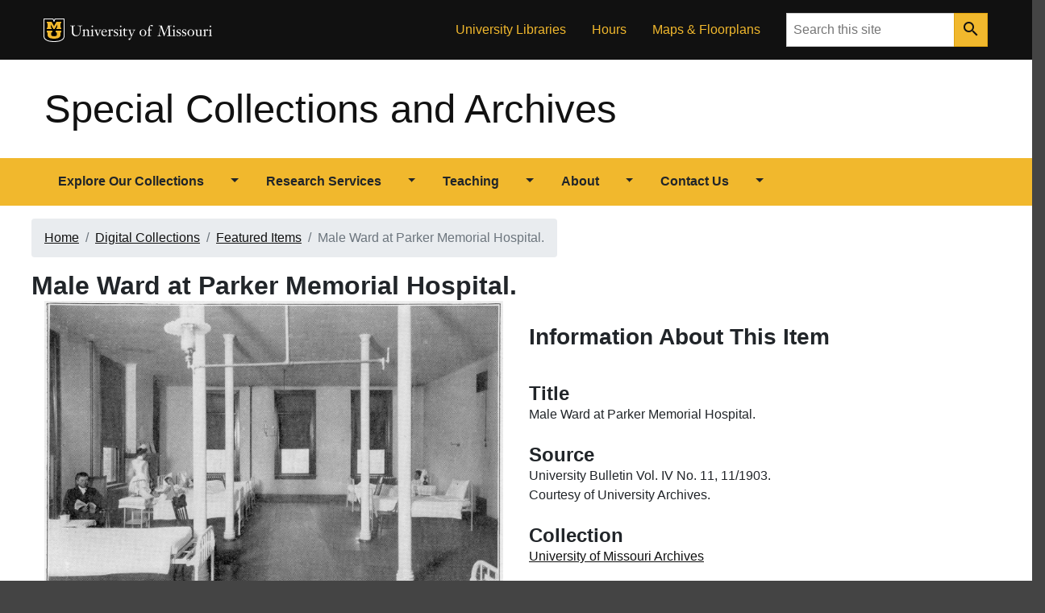

--- FILE ---
content_type: text/html; charset=utf-8
request_url: https://library.missouri.edu/specialcollections/items/show/1018
body_size: 5639
content:
<!DOCTYPE html> 
<html lang="en-US">
<head>
	<meta charset="utf-8">
	<meta http-equiv="X-UA-Compatible" content="IE=edge">
	<meta name="viewport" content="width=device-width, initial-scale=1">
		
	<!-- Page metadata -->
	<meta name="description" content="Images and information about Male Ward at Parker Memorial Hospital.  at the University of Missouri Libraries.">
	<meta name="keywords" content="mizzou, university of missouri, libraries, archives, rare books, special collections, digital exhibitions">

	<!-- Build the page <title> -->
		<title>Male Ward at Parker Memorial Hospital.  &middot; Special Collections and Archives</title>
	<link rel="alternate" type="application/rss+xml" title="Omeka RSS Feed" href="/specialcollections/items/browse?output=rss2" /><link rel="alternate" type="application/atom+xml" title="Omeka Atom Feed" href="/specialcollections/items/browse?output=atom" />
	<!-- OpenGraph tags-->
	<meta name="twitter:card" content="summary" />
	<meta name="twitter:site" content="@MUSpecColl">
	<meta name="twitter:creator" content="@MizzouLibraries">
	<meta property="og:url" content="https://library.missouri.edu/specialcollections/items/show/1018">
	<meta property="og:title" content="Male Ward at Parker Memorial Hospital.  &middot; Special Collections and Archives">
	<meta property="og:description" content="Images and information about Male Ward at Parker Memorial Hospital.  at the University of Missouri Libraries.">
	<meta property="og:type" content="website">
	<meta property="og:image" content="https://library.missouri.edu/specialcollections/files/fullsize/c2f4cc993571600e9a8ca607571865b6.jpg">
	<meta property="og:image:secure_url" content="https://library.missouri.edu/specialcollections/files/fullsize/c2f4cc993571600e9a8ca607571865b6.jpg">
	<meta property="og:image:width" content="200">
	<meta property="og:image:height" content="200">
	<meta property="fb:app_id" content="173907057336932">

	<!-- Favicon -->
	<link href="/specialcollections/themes/master/images/favicon.ico" rel="icon">

<!-- Will fire plugins that need to include their own files in <head> -->

<!-- jQuery library -->
<script src="https://code.jquery.com/jquery-3.7.0.min.js"></script>

<!-- Popper JS -->
<script src="https://cdnjs.cloudflare.com/ajax/libs/popper.js/1.16.0/umd/popper.min.js"></script>

<!-- Latest compiled JavaScript -->
<script src="https://maxcdn.bootstrapcdn.com/bootstrap/4.5.0/js/bootstrap.min.js"></script>

<!-- Javascript code below makes the menus function by adding bootstrap classes to several elements. -->
<script type="text/javascript" src="//ajax.googleapis.com/ajax/libs/jquery/3.6.0/jquery.min.js"></script>
<script type="text/javascript">
    //<!--
    window.jQuery || document.write("<script type=\"text\/javascript\" src=\"\/specialcollections\/application\/views\/scripts\/javascripts\/vendor\/jquery.js?v=3.0.1\" charset=\"utf-8\"><\/script>")    //-->
</script>
<script type="text/javascript" src="//ajax.googleapis.com/ajax/libs/jqueryui/1.12.1/jquery-ui.min.js"></script>
<script type="text/javascript">
    //<!--
    window.jQuery.ui || document.write("<script type=\"text\/javascript\" src=\"\/specialcollections\/application\/views\/scripts\/javascripts\/vendor\/jquery-ui.js?v=3.0.1\" charset=\"utf-8\"><\/script>")    //-->
</script>
<script type="text/javascript" src="/specialcollections/application/views/scripts/javascripts/vendor/jquery.ui.touch-punch.js"></script>
<script type="text/javascript">
    //<!--
    jQuery.noConflict();    //-->
</script>
<script type="text/javascript" src="https://cdn.jsdelivr.net/npm/@fancyapps/ui@5.0/dist/fancybox/fancybox.umd.js"></script>
<script type="text/javascript" src="/specialcollections/plugins/Geolocation/views/shared/javascripts/leaflet/leaflet.js?v=3.2.3"></script>
<script type="text/javascript" src="/specialcollections/plugins/Geolocation/views/shared/javascripts/leaflet/leaflet-providers.js?v=3.2.3"></script>
<script type="text/javascript" src="/specialcollections/plugins/Geolocation/views/shared/javascripts/map.js?v=3.2.3"></script>
<script type="text/javascript">
    //<!--
    $(document).ready(function()    {
			$("#navigation > ul > li").addClass("btn-group");
			$("#navigation > ul > li > a:first-child").addClass("btn");
			$("#navigation > ul > li > ul").before('<a class="btn dropdown-toggle dropdown-toggle-split" data-toggle="dropdown" aria-haspopup="true" aria-expanded="false"><span class="caret"></span><span class="sr-only">Toggle Dropdown</span></a>');
			$("#navigation > ul > li > ul").addClass("dropdown-menu");
			$("#navigation ul").removeClass("sr-only");
			$("ul.sidemenu > li > ul").addClass("accordion"); 
			$("ul.sidemenu > li > ul > li").addClass("card");
			$("ul.sidemenu > li > ul > li > a").wrap("<span class='card-header'></span>");
			
			var listItems = $("ul.sidemenu > li > ul > li > ul");
			listItems.each(function(ul) {
					var liIndex = "collapse"+$(this).parent().index();
					$(this).attr({"id": liIndex, "data-parent": "#sidenav"}).addClass("collapse card-body");
					$(this).prev().children("a").after("<a class='card-link' data-toggle='collapse' href='#" + liIndex + "'><img src='/specialcollections/themes/master/images/expand_more-24px.svg' width='24' height='24'><span class='sr-only'>Open Menu</span></a>");
			});
			$("ul.sidemenu li.active > ul").addClass("show");
			});    //-->
</script>
<script type="text/javascript" src="/specialcollections/themes/master/javascripts/globals.js?v=3.0.1"></script><!--[if lt IE 9]>
	<script src="https://oss.maxcdn.com/html5shiv/3.7.2/html5shiv.min.js"></script>
	<script src="https://oss.maxcdn.com/respond/1.4.2/respond.min.js"></script>
<![endif]-->

<!-- CSS files. Mizzou branding styles are in miz.css and miz-brand.css. Tweaks for this site are in miz-spec.css. -->
<link href="https://cdn.jsdelivr.net/npm/@fancyapps/ui@5.0/dist/fancybox/fancybox.css" media="all" rel="stylesheet" type="text/css" >
<link href="/specialcollections/plugins/Geolocation/views/shared/javascripts/leaflet/leaflet.css?v=3.2.3" media="" rel="stylesheet" type="text/css" >
<link href="/specialcollections/plugins/Geolocation/views/shared/css/geolocation-marker.css?v=3.2.3" media="" rel="stylesheet" type="text/css" >
<link href="/specialcollections/themes/master/css/miz.css?v=3.0.1" media="all" rel="stylesheet" type="text/css" >
<link href="/specialcollections/themes/master/css/miz-brand.css?v=3.0.1" media="all" rel="stylesheet" type="text/css" >
<link href="/specialcollections/themes/master/css/miz-spec.css?v=3.0.1" media="all" rel="stylesheet" type="text/css" >
<!-- Global site tag (gtag.js) - Google Analytics -->
<script async src="https://www.googletagmanager.com/gtag/js?id=UA-1438571-1"></script>
<script>
  window.dataLayer = window.dataLayer || [];
  function gtag(){dataLayer.push(arguments);}
  gtag('js', new Date());

  gtag('config', 'UA-1438571-1');
</script>

<!--Crazy egg script -->
<script src="//script.crazyegg.com/pages/scripts/0011/3460.js" async="async" ></script>
</head>
				
<!-- start <body> -->				
<body class="items show miz-body">
<div class="miz-container--wide miz-fill--white">
<div class="miz-skip-to">
  <a href="#navigation" class="miz-skip-to__link">Skip to navigation</a>
  <a href="#content" class="miz-skip-to__link">Skip to content</a>
</div>

<!--FB share -->
<div id="fb-root"></div>
<script async defer crossorigin="anonymous" src="https://connect.facebook.net/en_US/sdk.js#xfbml=1&version=v7.0"></script> 


<header class="miz-header">

	<!--Black menu bar-->
	<div class="miz-flex-row miz-fill--black">
		<div class="miz-container">

			<div class="miz-ribbon">

				<div class="miz-ribbon__signature">
					<div class="mu-sig-24 reverse"><p class="logo"><a href="http://missouri.edu">MU Logo</a></p><h1 class="wordmark"><a href="http://missouri.edu">University of Missouri</a></h1></div>
				</div>
					<ul class="miz-link-list miz-ribbon__link-list miz-link-list--inline">
						<li class="miz-link-list__item menu-item menu-item-type-custom menu-item-object-custom"><a href="/" class="miz-link-list__link">University Libraries</a></li>
						<li class="miz-link-list__item menu-item menu-item-type-custom menu-item-object-custom"><a href="/hours/?id=17" class="miz-link-list__link">Hours</a></li>
						<li class="miz-link-list__item menu-item menu-item-type-custom menu-item-object-custom"><a href="http://library.missouri.edu/about/maps/" class="miz-link-list__link">Maps &amp; Floorplans</a></li>
					</ul>
				<div class="miz-ribbon__search">
					<form class="miz-input-group" action="https://library.missouri.edu/search/" method="get">
						<label for="search-input" class="sr-only">Search</label>
						<input type="text" class="miz-input" id="search-input" placeholder="Search this site" name="q">    <button class="miz-button miz-button--icon miz-button--primary miz-button--small miz-button--square-sm miz-input-group__button" type="submit">
						  <i class="miz-icon material-icons miz-icon--button miz-icon--md">search</i>
					  </button>
					</form>
				</div>

			</div>
		</div>
	</div>

	<!-- site masthead -->
	<div class="miz-flex-row miz-fill--white" role="navigation">
		<div class="miz-container">

			<div class="miz-masthead" role="banner">
				<h1 class="miz-masthead__title">
					<a href="https://library.missouri.edu/specialcollections" >Special Collections and Archives</a>
				</h1>
			</div>	  

		</div>
	</div>
		
	<!-- gold navigation bar-->
	<div class="miz-flex-row miz-fill--gold" id="primary-navigation">
		<div class="miz-container">
			<div class="miz-navigation--primary">
				<button class="miz-button miz-button--icon navbar-toggler miz-button--primary miz-navigation--primary__menu-button" type="button" id="menuButton" data-target="#primaryNavbarToggler" data-toggle="collapse" aria-label="Open navigation" aria-expanded="false" aria-haspopup="true" aria-controls="primaryNavbarToggler">
					<i class="miz-icon material-icons miz-icon--button miz-icon miz-icon--md miz-svg--black">menu</i>
				</button>
				<div class="miz-navigation--primary__nav collapse" id="primaryNavbarToggler" aria-labelledby="menuButton">
					<nav class="miz-nav" id="navigation">
						<ul class="miz-nav__list sr-only">
    <li>
        <a href="/specialcollections/collections">Explore Our Collections</a>
        <ul>
            <li>
                <a href="/specialcollections/collections/show/64">Special Collections Finding Aids</a>
            </li>
            <li>
                <a href="/specialcollections/collections/show/56">University Archives</a>
            </li>
            <li>
                <a href="/specialcollections/digital">Digitized Collections</a>
            </li>
            <li>
                <a href="/specialcollections/exhibits?sort=added">Digital Exhibits</a>
                <ul>
                    <li>
                        <a href="https://muarchives.missouri.edu/exhibitlist.html">University Archives Digital Exhibits</a>
                    </li>
                </ul>
            </li>
            <li>
                <a href="/specialcollections/subject-guides">Subject Guides</a>
                <ul>
                    <li>
                        <a href="/specialcollections/american-social-history">American Social and Political History</a>
                    </li>
                    <li>
                        <a href="/specialcollections/bookarts">Artists' Books and Fine Press Books</a>
                    </li>
                    <li>
                        <a href="/specialcollections/british-american-religion">British &amp; American Religion and Politics</a>
                    </li>
                    <li>
                        <a href="/specialcollections/classical-antiquity">Classical Antiquity</a>
                    </li>
                    <li>
                        <a href="/specialcollections/comic">Comic Art and Popular Culture</a>
                    </li>
                    <li>
                        <a href="/specialcollections/english-french-literature">English &amp; French Literature and Languages</a>
                    </li>
                    <li>
                        <a href="/specialcollections/french-history">French History, Politics, and Law</a>
                    </li>
                    <li>
                        <a href="/specialcollections/journalism">History of Journalism</a>
                    </li>
                    <li>
                        <a href="/specialcollections/printing">History of Printing</a>
                    </li>
                    <li>
                        <a href="/specialcollections/science">History of Science</a>
                    </li>
                    <li>
                        <a href="/specialcollections/manuscripts">Manuscript Collections</a>
                    </li>
                    <li>
                        <a href="/specialcollections/music">Music</a>
                    </li>
                    <li>
                        <a href="/specialcollections/theater">Theater and the Performing Arts</a>
                    </li>
                    <li>
                        <a href="/specialcollections/travel">Travel and Exploration</a>
                    </li>
                    <li>
                        <a href="https://muarchives.missouri.edu/topical.html">University of Missouri</a>
                    </li>
                    <li>
                        <a href="/specialcollections/world-wars">World War I and II</a>
                    </li>
                </ul>
            </li>
        </ul>
    </li>
    <li>
        <a href="/specialcollections/research">Research Services</a>
        <ul>
            <li>
                <a href="/specialcollections/appointments">Research Appointments</a>
                <ul>
                    <li>
                        <a href="/specialcollections/rules">Reading Room Rules and Guidelines</a>
                    </li>
                    <li>
                        <a href="/specialcollections/reading-room-resources">Reading Room Resources</a>
                    </li>
                </ul>
            </li>
            <li>
                <a href="/specialcollections/scans">Copying and Scanning</a>
                <ul>
                    <li>
                        <a href="/specialcollections/restrictions">Restrictions on Copying and Scanning</a>
                    </li>
                </ul>
            </li>
            <li>
                <a href="/specialcollections/publishing">Permission to Publish or Display</a>
            </li>
            <li>
                <a href="/specialcollections/using-finding-aids">Using Finding Aids</a>
            </li>
            <li>
                <a href="/specialcollections/catalog">Using the Library Catalog</a>
            </li>
        </ul>
    </li>
    <li>
        <a href="/specialcollections/teaching">Teaching</a>
        <ul>
            <li>
                <a href="/specialcollections/instruction-session">Requesting Instruction Sessions</a>
            </li>
            <li>
                <a href="/specialcollections/teaching-resources">Teaching Resources</a>
            </li>
            <li>
                <a href="https://missouri.libwizard.com/f/materialHandling">Material Handling Tutorial</a>
            </li>
        </ul>
    </li>
    <li>
        <a href="/specialcollections/about">About</a>
        <ul>
            <li>
                <a href="/specialcollections/history-of-spec">History of the Special Collections Division</a>
            </li>
            <li>
                <a href="/specialcollections/mission-vision-and-values">Mission, Vision, and Values</a>
            </li>
            <li>
                <a href="/specialcollections/internships">Internships in Special Collections</a>
            </li>
            <li>
                <a href="/specialcollections/collecting-policies">Collecting Policies</a>
                <ul>
                    <li>
                        <a href="https://muarchives.missouri.edu/coll-pol.html">University Archives Collecting Policies</a>
                    </li>
                    <li>
                        <a href="/specialcollections/collection-development">Special Collections Development Policy</a>
                    </li>
                </ul>
            </li>
        </ul>
    </li>
    <li>
        <a href="/specialcollections/contact">Contact Us</a>
        <ul>
            <li>
                <a href="/specialcollections/hours">Hours and Location</a>
            </li>
            <li>
                <a href="/specialcollections/ask">Ask a Question</a>
            </li>
            <li>
                <a href="/specialcollections/staff-directory">Staff Directory</a>
            </li>
            <li>
                <a href="https://library.missouri.edu/giving/">Support the Libraries</a>
            </li>
        </ul>
    </li>
</ul>					</nav>
				</div>
			</div>
		</div>
	</div>
</header>        
<div id="content" class="miz-flex-row">
							    
<div class="d-none"><img src="https://library.missouri.edu/specialcollections/files/fullsize/c2f4cc993571600e9a8ca607571865b6.jpg" /></div>
<div id="primary" class="container">
	<div class="row">

		<nav aria-label="breadcrumb">
			<ol class="breadcrumb">
								<li class='breadcrumb-item'><a href="https://library.missouri.edu/specialcollections" >Home</a>
</li>
				<li class='breadcrumb-item'><a href="/specialcollections/digital">Digital Collections</a></li>
				<li class='breadcrumb-item'><a href="/specialcollections/items/browse">Featured Items</a></li>
				<li class='breadcrumb-item active'>Male Ward at Parker Memorial Hospital. </li>
							</ol>
		</nav>
	</div>
	<div class="content">
		<div class="row">
		<h1>Male Ward at Parker Memorial Hospital. </h1>
		</div>
		<div class="row">
			<div class="col-md-6">
								
					<div class="gallery">
						
						<div class="item-file image-jpeg"><a class="download-file" href="https://library.missouri.edu/specialcollections/files/original/c2f4cc993571600e9a8ca607571865b6.jpg" data-fancybox="gallery"><img class="fullsize" src="https://library.missouri.edu/specialcollections/files/fullsize/c2f4cc993571600e9a8ca607571865b6.jpg" alt="male_ward.jpg" title="male_ward.jpg"></a></div>					</div>
					
				
							</div>
			<div class="col-md-6">
				
					<h2>Information About This Item</h2>
				
				
					<div class="item-info">
						<div class="element-set">
            <div id="dublin-core-title" class="element">
        <h3>Title</h3>
                    <div class="element-text">Male Ward at Parker Memorial Hospital. </div>
            </div><!-- end element -->
        <div id="dublin-core-source" class="element">
        <h3>Source</h3>
                    <div class="element-text">University Bulletin Vol. IV No. 11, 11/1903.</div>
                    <div class="element-text">Courtesy of University Archives.</div>
            </div><!-- end element -->
    </div><!-- end element-set -->

						<div class="element-set">
							<h3>Collection</h3>
							<div class="element-text"><a href="/specialcollections/collections/show/56">University of Missouri Archives</a></div>
							<h3>Tags</h3>
							<div class="element-text"><a href="/specialcollections/items/browse?tags=photographs" rel="tag">photographs</a>, <a href="/specialcollections/items/browse?tags=Spanish+flu" rel="tag">Spanish flu</a>, <a href="/specialcollections/items/browse?tags=university+archives" rel="tag">university archives</a></div>
							<p>&nbsp;</p>
						</div>
					</div>
			</div>
		</div>





				

			</div>

			<!--Side navigation-->
			<div class="col-md-3">
							</div>

		</div>
	</div>
	</div>
</div>

</div>
<script>
		Fancybox.bind('[data-fancybox="gallery"]', {
			Images: {
				initialSize: "fit"
			},
			Toolbar: {
				display: {
					left: ["infobar"],
					middle: [
						"zoomIn",
						"zoomOut",
						"toggle1to1",
						"rotateCCW",
						"rotateCW",
						"flipX",
						"flipY",
					],
					right: [
						"slideshow", 
						"thumbs", 
						"close"
					]
				}
			},
			Thumbs: {
				type: "classic"
			}
      }); 
</script>

<footer class="miz-footer miz-footer--dark">
	<div class="miz-footer__brand">

		<div class="miz-container">
		  
			  <div class="mu-sig-32 reverse"><p class="logo"><a href="http://missouri.edu">MU Logo</a></p><h1 class="wordmark"><a href="http://missouri.edu">University of Missouri</a></h1></div>
		</div>

	  </div>

	<div class="miz-footer__colophon">
	<div class="container">
		<div class="row">
			<div class="col-md-6">
								<p>Published by <a href="/">Special Collections and Archives</a>, <a href="http://library.missouri.edu">University of Missouri Libraries</a>, 401 Ellis Library, 520 S 9th St, Columbia, MO 65211. Phone: (573) 882-0076, Email: <a href="mailto:SpecialCollections@missouri.edu">SpecialCollections@missouri.edu</a>. </p>
				<p><a href="/specialcollections/contact">More Contact Information</a> | <a href="/specialcollections/ask">Ask Us a Question</a> | <a href="/hours/?id=17">Hours</a> | <a href="/about/maps/speccollections/">Directions</a></p>
				<p><a href="https://www.facebook.com/MUSpecColl/" title="Special Collections and Archives Facebook page"><img src="/specialcollections/themes/master/images/facebook-32.png" alt="Facebook"></a>&nbsp; <a href="https://twitter.com/MUSpecColl"><img src="/specialcollections/themes/master/images/twitter-32.png" alt="Twitter"></a>&nbsp; <a href="https://www.instagram.com/muspeccoll/"><img src="/specialcollections/themes/master/images/instagram-32.png" alt="Instagram"></a> &nbsp;<a href="http://library.missouri.edu/news/subscribe"><img src="/specialcollections/themes/master/images/email-32.png" alt="Newsletters"></a></p>
			</div>	
			<div class="col-md-6">
<p>
		<a href="https://www.umsystem.edu/ums/hr/eeo">MU is an equal opportunity employer</a>. <br><br>
		&copy; 2025 &#8212; 
		<a href="//www.umsystem.edu/">The Curators of the University of Missouri</a>.&nbsp; 
		All rights reserved. <a href="//missouri.edu/copyright/">DMCA and other copyright information</a>.&nbsp; 
		<a href="//missouri.edu/privacy/">Privacy policy</a>.
</p>				

				<p>Proudly powered by <a href="http://omeka.org">Omeka</a>.</p>
				<p><a href="https://libraryanswers.missouri.edu/problemreportform">Report a Website Problem</a></p>
			</div>
		</div>
	</div>
	</div>
	
	
</footer>
</div>
</body>
</html>


--- FILE ---
content_type: text/css
request_url: https://library.missouri.edu/specialcollections/themes/master/css/miz.css?v=3.0.1
body_size: 229151
content:
@charset "UTF-8";
/* ========================================================================
   Mizzou Design System
   - Tokens
     - Colors
   ===================================================================== */
/* stylelint-disable color-no-hex */
/* Primary Colors
   ===================================================================== */
/* Social Colors & Fills
======================================================================== */
/* stylelint-enable */
/* stylelint-disable */
/* stylelint-enable */
/* Default Sizes, weights, line heights */
/* stylelint-disable */
/* stylelint-enable */
/* Borders
======================================================================== */
@import 'https://fonts.googleapis.com/icon?family=Material+Icons';
*,
*::before,
*::after {
  box-sizing: border-box; }

html {
  font-family: sans-serif;
  line-height: 1.15;
  -webkit-text-size-adjust: 100%;
  -webkit-tap-highlight-color: rgba(0, 0, 0, 0);
  }

article, aside, figcaption, figure, footer, header, hgroup, main, nav, section {
  display: block; }

body {
  margin: 0;
  font-family: "Open Sans", "Segoe UI", Tahoma, sans-serif;
  font-size: 1rem;
  font-weight: 400;
  line-height: 1.5;
  color: #212529;
  text-align: left;
  background-color: #fff; }

[tabindex="-1"]:focus {
  outline: 0 !important; }

hr {
  box-sizing: content-box;
  height: 0;
  overflow: visible; }

h1, h2, h3, h4, h5, h6 {
  margin-top: 0;
  margin-bottom: 1rem; }

p {
  margin-top: 0;
  margin-bottom: 1rem; }

abbr[title],
abbr[data-original-title] {
  text-decoration: underline;
  -webkit-text-decoration: underline dotted;
          text-decoration: underline dotted;
  cursor: help;
  border-bottom: 0;
  -webkit-text-decoration-skip-ink: none;
          text-decoration-skip-ink: none; }

address {
  margin-bottom: 1rem;
  font-style: normal;
  line-height: inherit; }

ol,
ul,
dl {
  margin-top: 0;
  margin-bottom: 1rem; }

ol ol,
ul ul,
ol ul,
ul ol {
  margin-bottom: 0; }

dt {
  font-weight: 700; }

dd {
  margin-bottom: .5rem;
  margin-left: 0; }

blockquote {
  margin: 0 0 1rem; }

b,
strong {
  font-weight: 700; }

small {
  font-size: 80%; }

sub,
sup {
  position: relative;
  font-size: 75%;
  line-height: 0;
  vertical-align: baseline; }

sub {
  bottom: -.25em; }

sup {
  top: -.5em; }

a {
  color: #111111;
  text-decoration: underline;
  background-color: transparent; }
  a:hover {
    color: #111111;
    text-decoration: none; }

a:not([href]):not([tabindex]) {
  color: inherit;
  text-decoration: none; }
  a:not([href]):not([tabindex]):hover, a:not([href]):not([tabindex]):focus {
    color: inherit;
    text-decoration: none; }
  a:not([href]):not([tabindex]):focus {
    outline: 0; }

pre,
code,
kbd,
samp {
  font-family: Menlo, Consolas, monospace;
  font-size: 1em; }

pre {
  margin-top: 0;
  margin-bottom: 1rem;
  overflow: auto; }

figure {
  margin: 0 0 1rem; }

img {
  vertical-align: middle;
  border-style: none; }

svg {
  overflow: hidden;
  vertical-align: middle; }

table {
  border-collapse: collapse; }

caption {
  padding-top: 0.75rem;
  padding-bottom: 0.75rem;
  color: #6c757d;
  text-align: left;
  caption-side: bottom; }

th {
  text-align: inherit; }

label {
  display: inline-block;
  margin-bottom: 0.5rem; }

button {
  border-radius: 0; }

button:focus {
  outline: 1px dotted;
  outline: 5px auto -webkit-focus-ring-color; }

input,
button,
select,
optgroup,
textarea {
  margin: 0;
  font-family: inherit;
  font-size: inherit;
  line-height: inherit; }

button,
input {
  overflow: visible; }

button,
select {
  text-transform: none; }

select {
  word-wrap: normal; }

button,
[type="button"],
[type="reset"],
[type="submit"] {
  -webkit-appearance: button; }

button:not(:disabled),
[type="button"]:not(:disabled),
[type="reset"]:not(:disabled),
[type="submit"]:not(:disabled) {
  cursor: pointer; }

button::-moz-focus-inner,
[type="button"]::-moz-focus-inner,
[type="reset"]::-moz-focus-inner,
[type="submit"]::-moz-focus-inner {
  padding: 0;
  border-style: none; }

input[type="radio"],
input[type="checkbox"] {
  box-sizing: border-box;
  padding: 0; }

input[type="date"],
input[type="time"],
input[type="datetime-local"],
input[type="month"] {
  -webkit-appearance: listbox; }

textarea {
  overflow: auto;
  resize: vertical; }

fieldset {
  min-width: 0;
  padding: 0;
  margin: 0;
  border: 0; }

legend {
  display: block;
  width: 100%;
  max-width: 100%;
  padding: 0;
  margin-bottom: .5rem;
  font-size: 1.5rem;
  line-height: inherit;
  color: inherit;
  white-space: normal; }

progress {
  vertical-align: baseline; }

[type="number"]::-webkit-inner-spin-button,
[type="number"]::-webkit-outer-spin-button {
  height: auto; }

[type="search"] {
  outline-offset: -2px;
  -webkit-appearance: none; }

[type="search"]::-webkit-search-decoration {
  -webkit-appearance: none; }

::-webkit-file-upload-button {
  font: inherit;
  -webkit-appearance: button; }

output {
  display: inline-block; }

summary {
  display: list-item;
  cursor: pointer; }

template {
  display: none; }

[hidden] {
  display: none !important; }

h1, h2, h3, h4, h5, h6,
.h1, .h2, .h3, .h4, .h5, .h6 {
  margin-bottom: 1rem;
  font-family: "Open Sans", "Segoe UI", Tahoma, sans-serif;
  font-weight: 400;
  line-height: 1.2;
  color: inherit; }

h1, .h1 {
  font-size: 3.815em; }

h2, .h2 {
  font-size: 3.052em; }

h3, .h3 {
  font-size: 2.441em; }

h4, .h4 {
  font-size: 1.953em; }

h5, .h5 {
  font-size: 1.563em; }

h6, .h6 {
  font-size: 1.25em; }

.lead {
  font-size: 1.25em;
  font-weight: 300; }

.display-1 {
  font-size: 4.5em;
  font-weight: 300;
  line-height: 1.2; }

.display-2 {
  font-size: 3.75em;
  font-weight: 300;
  line-height: 1.2; }

.display-3 {
  font-size: 3em;
  font-weight: 300;
  line-height: 1.2; }

.display-4 {
  font-size: 2.25em;
  font-weight: 300;
  line-height: 1.2; }

hr {
  margin-top: 1rem;
  margin-bottom: 1rem;
  border: 0;
  border-top: 1px solid rgba(17, 17, 17, 0.1); }

small,
.small {
  font-size: 0.8em;
  font-weight: 400; }

mark,
.mark {
  padding: 0.3em;
  background-color: #F1B82D; }

.list-unstyled {
  padding-left: 0;
  list-style: none; }

.list-inline {
  padding-left: 0;
  list-style: none; }

.list-inline-item {
  display: inline-block; }
  .list-inline-item:not(:last-child) {
    margin-right: 0.5rem; }

.initialism {
  font-size: 90%;
  text-transform: uppercase; }

.blockquote {
  margin-bottom: 1rem;
  font-size: 1.2em; }

.blockquote-footer {
  display: block;
  font-size: 0.8em;
  color: #999999; }
  .blockquote-footer::before {
    content: "\2014\00A0"; }

.img-fluid {
  max-width: 100%;
  height: auto; }

.image img, .img-thumbnail {
  padding: 0.25rem;
  background-color: #fff;
  border: 1px solid #dee2e6;
  border-radius: 0.25rem;
  max-width: 100%;
  height: auto; }

.figure {
  display: inline-block; }

.figure-img {
  margin-bottom: 0.5rem;
  line-height: 1; }

.figure-caption {
  font-size: 90%;
  color: #6c757d; }

code {
  font-size: 0.9em;
  color: #CA4B4B;
  word-break: break-word; }
  a > code {
    color: inherit; }

kbd {
  padding: 0.2rem 0.4rem;
  font-size: 87.5%;
  color: #fff;
  background-color: #212529;
  border-radius: 0.2rem; }
  kbd kbd {
    padding: 0;
    font-size: 100%;
    font-weight: 700; }

pre {
  display: block;
  font-size: 0.9em;
  color: #212529; }
  pre code {
    font-size: inherit;
    color: inherit;
    word-break: normal; }

.pre-scrollable {
  max-height: 340px;
  overflow-y: scroll; }

.container {
  width: 100%;
  padding-right: 16px;
  padding-left: 16px;
  margin-right: auto;
  margin-left: auto; }
  @media (min-width: 576px) {
    .container {
      max-width: 540px; } }
  @media (min-width: 768px) {
    .container {
      max-width: 720px; } }
  @media (min-width: 992px) {
    .container {
      max-width: 960px; } }
  @media (min-width: 1200px) {
    .container {
      max-width: 1202px; } }

.container-fluid {
  width: 100%;
  padding-right: 16px;
  padding-left: 16px;
  margin-right: auto;
  margin-left: auto; }

.row {
  display: flex;
  flex-wrap: wrap;
  margin-right: -16px;
  margin-left: -16px; }

.no-gutters {
  margin-right: 0;
  margin-left: 0; }
  .no-gutters > .col,
  .no-gutters > [class*="col-"] {
    padding-right: 0;
    padding-left: 0; }

.col-1, .col-2, .col-3, .col-4, .col-5, .col-6, .col-7, .col-8, .col-9, .col-10, .col-11, .col-12, .col,
.col-auto, .col-sm-1, .col-sm-2, .col-sm-3, .col-sm-4, .col-sm-5, .col-sm-6, .col-sm-7, .col-sm-8, .col-sm-9, .col-sm-10, .col-sm-11, .col-sm-12, .col-sm,
.col-sm-auto, .col-md-1, .col-md-2, .col-md-3, .col-md-4, .col-md-5, .col-md-6, .col-md-7, .col-md-8, .col-md-9, .col-md-10, .col-md-11, .col-md-12, .col-md,
.col-md-auto, .col-lg-1, .col-lg-2, .col-lg-3, .col-lg-4, .col-lg-5, .col-lg-6, .col-lg-7, .col-lg-8, .col-lg-9, .col-lg-10, .col-lg-11, .col-lg-12, .col-lg,
.col-lg-auto, .col-xl-1, .col-xl-2, .col-xl-3, .col-xl-4, .col-xl-5, .col-xl-6, .col-xl-7, .col-xl-8, .col-xl-9, .col-xl-10, .col-xl-11, .col-xl-12, .col-xl,
.col-xl-auto {
  position: relative;
  width: 100%;
  padding-right: 16px;
  padding-left: 16px; }

.col {
  flex-basis: 0;
  flex-grow: 1;
  max-width: 100%; }

.col-auto {
  flex: 0 0 auto;
  width: auto;
  max-width: 100%; }

.col-1 {
  flex: 0 0 8.33333%;
  max-width: 8.33333%; }

.col-2 {
  flex: 0 0 16.66667%;
  max-width: 16.66667%; }

.col-3 {
  flex: 0 0 25%;
  max-width: 25%; }

.col-4 {
  flex: 0 0 33.33333%;
  max-width: 33.33333%; }

.col-5 {
  flex: 0 0 41.66667%;
  max-width: 41.66667%; }

.col-6 {
  flex: 0 0 50%;
  max-width: 50%; }

.col-7 {
  flex: 0 0 58.33333%;
  max-width: 58.33333%; }

.col-8 {
  flex: 0 0 66.66667%;
  max-width: 66.66667%; }

.col-9 {
  flex: 0 0 75%;
  max-width: 75%; }

.col-10 {
  flex: 0 0 83.33333%;
  max-width: 83.33333%; }

.col-11 {
  flex: 0 0 91.66667%;
  max-width: 91.66667%; }

.col-12 {
  flex: 0 0 100%;
  max-width: 100%; }

.order-first {
  order: -1; }

.order-last {
  order: 13; }

.order-0 {
  order: 0; }

.order-1 {
  order: 1; }

.order-2 {
  order: 2; }

.order-3 {
  order: 3; }

.order-4 {
  order: 4; }

.order-5 {
  order: 5; }

.order-6 {
  order: 6; }

.order-7 {
  order: 7; }

.order-8 {
  order: 8; }

.order-9 {
  order: 9; }

.order-10 {
  order: 10; }

.order-11 {
  order: 11; }

.order-12 {
  order: 12; }

.offset-1 {
  margin-left: 8.33333%; }

.offset-2 {
  margin-left: 16.66667%; }

.offset-3 {
  margin-left: 25%; }

.offset-4 {
  margin-left: 33.33333%; }

.offset-5 {
  margin-left: 41.66667%; }

.offset-6 {
  margin-left: 50%; }

.offset-7 {
  margin-left: 58.33333%; }

.offset-8 {
  margin-left: 66.66667%; }

.offset-9 {
  margin-left: 75%; }

.offset-10 {
  margin-left: 83.33333%; }

.offset-11 {
  margin-left: 91.66667%; }

@media (min-width: 576px) {
  .col-sm {
    flex-basis: 0;
    flex-grow: 1;
    max-width: 100%; }
  .col-sm-auto {
    flex: 0 0 auto;
    width: auto;
    max-width: 100%; }
  .col-sm-1 {
    flex: 0 0 8.33333%;
    max-width: 8.33333%; }
  .col-sm-2 {
    flex: 0 0 16.66667%;
    max-width: 16.66667%; }
  .col-sm-3 {
    flex: 0 0 25%;
    max-width: 25%; }
  .col-sm-4 {
    flex: 0 0 33.33333%;
    max-width: 33.33333%; }
  .col-sm-5 {
    flex: 0 0 41.66667%;
    max-width: 41.66667%; }
  .col-sm-6 {
    flex: 0 0 50%;
    max-width: 50%; }
  .col-sm-7 {
    flex: 0 0 58.33333%;
    max-width: 58.33333%; }
  .col-sm-8 {
    flex: 0 0 66.66667%;
    max-width: 66.66667%; }
  .col-sm-9 {
    flex: 0 0 75%;
    max-width: 75%; }
  .col-sm-10 {
    flex: 0 0 83.33333%;
    max-width: 83.33333%; }
  .col-sm-11 {
    flex: 0 0 91.66667%;
    max-width: 91.66667%; }
  .col-sm-12 {
    flex: 0 0 100%;
    max-width: 100%; }
  .order-sm-first {
    order: -1; }
  .order-sm-last {
    order: 13; }
  .order-sm-0 {
    order: 0; }
  .order-sm-1 {
    order: 1; }
  .order-sm-2 {
    order: 2; }
  .order-sm-3 {
    order: 3; }
  .order-sm-4 {
    order: 4; }
  .order-sm-5 {
    order: 5; }
  .order-sm-6 {
    order: 6; }
  .order-sm-7 {
    order: 7; }
  .order-sm-8 {
    order: 8; }
  .order-sm-9 {
    order: 9; }
  .order-sm-10 {
    order: 10; }
  .order-sm-11 {
    order: 11; }
  .order-sm-12 {
    order: 12; }
  .offset-sm-0 {
    margin-left: 0; }
  .offset-sm-1 {
    margin-left: 8.33333%; }
  .offset-sm-2 {
    margin-left: 16.66667%; }
  .offset-sm-3 {
    margin-left: 25%; }
  .offset-sm-4 {
    margin-left: 33.33333%; }
  .offset-sm-5 {
    margin-left: 41.66667%; }
  .offset-sm-6 {
    margin-left: 50%; }
  .offset-sm-7 {
    margin-left: 58.33333%; }
  .offset-sm-8 {
    margin-left: 66.66667%; }
  .offset-sm-9 {
    margin-left: 75%; }
  .offset-sm-10 {
    margin-left: 83.33333%; }
  .offset-sm-11 {
    margin-left: 91.66667%; } }

@media (min-width: 768px) {
  .col-md {
    flex-basis: 0;
    flex-grow: 1;
    max-width: 100%; }
  .col-md-auto {
    flex: 0 0 auto;
    width: auto;
    max-width: 100%; }
  .col-md-1 {
    flex: 0 0 8.33333%;
    max-width: 8.33333%; }
  .col-md-2 {
    flex: 0 0 16.66667%;
    max-width: 16.66667%; }
  .col-md-3 {
    flex: 0 0 25%;
    max-width: 25%; }
  .col-md-4 {
    flex: 0 0 33.33333%;
    max-width: 33.33333%; }
  .col-md-5 {
    flex: 0 0 41.66667%;
    max-width: 41.66667%; }
  .col-md-6 {
    flex: 0 0 50%;
    max-width: 50%; }
  .col-md-7 {
    flex: 0 0 58.33333%;
    max-width: 58.33333%; }
  .col-md-8 {
    flex: 0 0 66.66667%;
    max-width: 66.66667%; }
  .col-md-9 {
    flex: 0 0 75%;
    max-width: 75%; }
  .col-md-10 {
    flex: 0 0 83.33333%;
    max-width: 83.33333%; }
  .col-md-11 {
    flex: 0 0 91.66667%;
    max-width: 91.66667%; }
  .col-md-12 {
    flex: 0 0 100%;
    max-width: 100%; }
  .order-md-first {
    order: -1; }
  .order-md-last {
    order: 13; }
  .order-md-0 {
    order: 0; }
  .order-md-1 {
    order: 1; }
  .order-md-2 {
    order: 2; }
  .order-md-3 {
    order: 3; }
  .order-md-4 {
    order: 4; }
  .order-md-5 {
    order: 5; }
  .order-md-6 {
    order: 6; }
  .order-md-7 {
    order: 7; }
  .order-md-8 {
    order: 8; }
  .order-md-9 {
    order: 9; }
  .order-md-10 {
    order: 10; }
  .order-md-11 {
    order: 11; }
  .order-md-12 {
    order: 12; }
  .offset-md-0 {
    margin-left: 0; }
  .offset-md-1 {
    margin-left: 8.33333%; }
  .offset-md-2 {
    margin-left: 16.66667%; }
  .offset-md-3 {
    margin-left: 25%; }
  .offset-md-4 {
    margin-left: 33.33333%; }
  .offset-md-5 {
    margin-left: 41.66667%; }
  .offset-md-6 {
    margin-left: 50%; }
  .offset-md-7 {
    margin-left: 58.33333%; }
  .offset-md-8 {
    margin-left: 66.66667%; }
  .offset-md-9 {
    margin-left: 75%; }
  .offset-md-10 {
    margin-left: 83.33333%; }
  .offset-md-11 {
    margin-left: 91.66667%; } }

@media (min-width: 992px) {
  .col-lg {
    flex-basis: 0;
    flex-grow: 1;
    max-width: 100%; }
  .col-lg-auto {
    flex: 0 0 auto;
    width: auto;
    max-width: 100%; }
  .col-lg-1 {
    flex: 0 0 8.33333%;
    max-width: 8.33333%; }
  .col-lg-2 {
    flex: 0 0 16.66667%;
    max-width: 16.66667%; }
  .col-lg-3 {
    flex: 0 0 25%;
    max-width: 25%; }
  .col-lg-4 {
    flex: 0 0 33.33333%;
    max-width: 33.33333%; }
  .col-lg-5 {
    flex: 0 0 41.66667%;
    max-width: 41.66667%; }
  .col-lg-6 {
    flex: 0 0 50%;
    max-width: 50%; }
  .col-lg-7 {
    flex: 0 0 58.33333%;
    max-width: 58.33333%; }
  .col-lg-8 {
    flex: 0 0 66.66667%;
    max-width: 66.66667%; }
  .col-lg-9 {
    flex: 0 0 75%;
    max-width: 75%; }
  .col-lg-10 {
    flex: 0 0 83.33333%;
    max-width: 83.33333%; }
  .col-lg-11 {
    flex: 0 0 91.66667%;
    max-width: 91.66667%; }
  .col-lg-12 {
    flex: 0 0 100%;
    max-width: 100%; }
  .order-lg-first {
    order: -1; }
  .order-lg-last {
    order: 13; }
  .order-lg-0 {
    order: 0; }
  .order-lg-1 {
    order: 1; }
  .order-lg-2 {
    order: 2; }
  .order-lg-3 {
    order: 3; }
  .order-lg-4 {
    order: 4; }
  .order-lg-5 {
    order: 5; }
  .order-lg-6 {
    order: 6; }
  .order-lg-7 {
    order: 7; }
  .order-lg-8 {
    order: 8; }
  .order-lg-9 {
    order: 9; }
  .order-lg-10 {
    order: 10; }
  .order-lg-11 {
    order: 11; }
  .order-lg-12 {
    order: 12; }
  .offset-lg-0 {
    margin-left: 0; }
  .offset-lg-1 {
    margin-left: 8.33333%; }
  .offset-lg-2 {
    margin-left: 16.66667%; }
  .offset-lg-3 {
    margin-left: 25%; }
  .offset-lg-4 {
    margin-left: 33.33333%; }
  .offset-lg-5 {
    margin-left: 41.66667%; }
  .offset-lg-6 {
    margin-left: 50%; }
  .offset-lg-7 {
    margin-left: 58.33333%; }
  .offset-lg-8 {
    margin-left: 66.66667%; }
  .offset-lg-9 {
    margin-left: 75%; }
  .offset-lg-10 {
    margin-left: 83.33333%; }
  .offset-lg-11 {
    margin-left: 91.66667%; } }

@media (min-width: 1200px) {
  .col-xl {
    flex-basis: 0;
    flex-grow: 1;
    max-width: 100%; }
  .col-xl-auto {
    flex: 0 0 auto;
    width: auto;
    max-width: 100%; }
  .col-xl-1 {
    flex: 0 0 8.33333%;
    max-width: 8.33333%; }
  .col-xl-2 {
    flex: 0 0 16.66667%;
    max-width: 16.66667%; }
  .col-xl-3 {
    flex: 0 0 25%;
    max-width: 25%; }
  .col-xl-4 {
    flex: 0 0 33.33333%;
    max-width: 33.33333%; }
  .col-xl-5 {
    flex: 0 0 41.66667%;
    max-width: 41.66667%; }
  .col-xl-6 {
    flex: 0 0 50%;
    max-width: 50%; }
  .col-xl-7 {
    flex: 0 0 58.33333%;
    max-width: 58.33333%; }
  .col-xl-8 {
    flex: 0 0 66.66667%;
    max-width: 66.66667%; }
  .col-xl-9 {
    flex: 0 0 75%;
    max-width: 75%; }
  .col-xl-10 {
    flex: 0 0 83.33333%;
    max-width: 83.33333%; }
  .col-xl-11 {
    flex: 0 0 91.66667%;
    max-width: 91.66667%; }
  .col-xl-12 {
    flex: 0 0 100%;
    max-width: 100%; }
  .order-xl-first {
    order: -1; }
  .order-xl-last {
    order: 13; }
  .order-xl-0 {
    order: 0; }
  .order-xl-1 {
    order: 1; }
  .order-xl-2 {
    order: 2; }
  .order-xl-3 {
    order: 3; }
  .order-xl-4 {
    order: 4; }
  .order-xl-5 {
    order: 5; }
  .order-xl-6 {
    order: 6; }
  .order-xl-7 {
    order: 7; }
  .order-xl-8 {
    order: 8; }
  .order-xl-9 {
    order: 9; }
  .order-xl-10 {
    order: 10; }
  .order-xl-11 {
    order: 11; }
  .order-xl-12 {
    order: 12; }
  .offset-xl-0 {
    margin-left: 0; }
  .offset-xl-1 {
    margin-left: 8.33333%; }
  .offset-xl-2 {
    margin-left: 16.66667%; }
  .offset-xl-3 {
    margin-left: 25%; }
  .offset-xl-4 {
    margin-left: 33.33333%; }
  .offset-xl-5 {
    margin-left: 41.66667%; }
  .offset-xl-6 {
    margin-left: 50%; }
  .offset-xl-7 {
    margin-left: 58.33333%; }
  .offset-xl-8 {
    margin-left: 66.66667%; }
  .offset-xl-9 {
    margin-left: 75%; }
  .offset-xl-10 {
    margin-left: 83.33333%; }
  .offset-xl-11 {
    margin-left: 91.66667%; } }

.table {
  width: 100%;
  margin-bottom: 1rem;
  color: #212529; }
  .table th,
  .table td {
    padding: 0.75rem;
    vertical-align: top;
    border-top: 1px solid #dee2e6; }
  .table thead th {
    vertical-align: bottom;
    border-bottom: 2px solid #dee2e6; }
  .table tbody + tbody {
    border-top: 2px solid #dee2e6; }

.table-sm th,
.table-sm td {
  padding: 0.3rem; }

.table-bordered {
  border: 1px solid #dee2e6; }
  .table-bordered th,
  .table-bordered td {
    border: 1px solid #dee2e6; }
  .table-bordered thead th,
  .table-bordered thead td {
    border-bottom-width: 2px; }

.table-borderless th,
.table-borderless td,
.table-borderless thead th,
.table-borderless tbody + tbody {
  border: 0; }

.table-striped tbody tr:nth-of-type(odd) {
  background-color: rgba(0, 0, 0, 0.05); }

.table-hover tbody tr:hover {
  color: #212529;
  background-color: rgba(0, 0, 0, 0.075); }

.table-primary,
.table-primary > th,
.table-primary > td {
  background-color: #fbebc4; }

.table-primary th,
.table-primary td,
.table-primary thead th,
.table-primary tbody + tbody {
  border-color: #f8da92; }

.table-hover .table-primary:hover {
  background-color: #f9e3ac; }
  .table-hover .table-primary:hover > td,
  .table-hover .table-primary:hover > th {
    background-color: #f9e3ac; }

.table-secondary,
.table-secondary > th,
.table-secondary > td {
  background-color: #bcbcbc; }

.table-secondary th,
.table-secondary td,
.table-secondary thead th,
.table-secondary tbody + tbody {
  border-color: #838383; }

.table-hover .table-secondary:hover {
  background-color: #afafaf; }
  .table-hover .table-secondary:hover > td,
  .table-hover .table-secondary:hover > th {
    background-color: #afafaf; }

.table-success,
.table-success > th,
.table-success > td {
  background-color: #c9e0c2; }

.table-success th,
.table-success td,
.table-success thead th,
.table-success tbody + tbody {
  border-color: #9bc58e; }

.table-hover .table-success:hover {
  background-color: #bad7b1; }
  .table-hover .table-success:hover > td,
  .table-hover .table-success:hover > th {
    background-color: #bad7b1; }

.table-error,
.table-error > th,
.table-error > td {
  background-color: #e0b8b8; }

.table-error th,
.table-error td,
.table-error thead th,
.table-error tbody + tbody {
  border-color: #c57a7a; }

.table-hover .table-error:hover {
  background-color: #d8a6a6; }
  .table-hover .table-error:hover > td,
  .table-hover .table-error:hover > th {
    background-color: #d8a6a6; }

.table-warning,
.table-warning > th,
.table-warning > td {
  background-color: #edcdc0; }

.table-warning th,
.table-warning td,
.table-warning thead th,
.table-warning tbody + tbody {
  border-color: #dda28b; }

.table-hover .table-warning:hover {
  background-color: #e7bdac; }
  .table-hover .table-warning:hover > td,
  .table-hover .table-warning:hover > th {
    background-color: #e7bdac; }

.table-info,
.table-info > th,
.table-info > td {
  background-color: #c5e0f4; }

.table-info th,
.table-info td,
.table-info thead th,
.table-info tbody + tbody {
  border-color: #94c5ea; }

.table-hover .table-info:hover {
  background-color: #b0d5f0; }
  .table-hover .table-info:hover > td,
  .table-hover .table-info:hover > th {
    background-color: #b0d5f0; }

.table-light,
.table-light > th,
.table-light > td {
  background-color: #fbfbfb; }

.table-light th,
.table-light td,
.table-light thead th,
.table-light tbody + tbody {
  border-color: #f7f7f7; }

.table-hover .table-light:hover {
  background-color: #eeeeee; }
  .table-hover .table-light:hover > td,
  .table-hover .table-light:hover > th {
    background-color: #eeeeee; }

.table-dark,
.table-dark > th,
.table-dark > td {
  background-color: #c1c1c1; }

.table-dark th,
.table-dark td,
.table-dark thead th,
.table-dark tbody + tbody {
  border-color: #8c8c8c; }

.table-hover .table-dark:hover {
  background-color: #b4b4b4; }
  .table-hover .table-dark:hover > td,
  .table-hover .table-dark:hover > th {
    background-color: #b4b4b4; }

.table-active,
.table-active > th,
.table-active > td {
  background-color: rgba(0, 0, 0, 0.075); }

.table-hover .table-active:hover {
  background-color: rgba(0, 0, 0, 0.075); }
  .table-hover .table-active:hover > td,
  .table-hover .table-active:hover > th {
    background-color: rgba(0, 0, 0, 0.075); }

.table .thead-dark th {
  color: #fff;
  background-color: #343a40;
  border-color: #454d55; }

.table .thead-light th {
  color: #495057;
  background-color: #e9ecef;
  border-color: #dee2e6; }

.table-dark {
  color: #fff;
  background-color: #343a40; }
  .table-dark th,
  .table-dark td,
  .table-dark thead th {
    border-color: #454d55; }
  .table-dark.table-bordered {
    border: 0; }
  .table-dark.table-striped tbody tr:nth-of-type(odd) {
    background-color: rgba(255, 255, 255, 0.05); }
  .table-dark.table-hover tbody tr:hover {
    color: #fff;
    background-color: rgba(255, 255, 255, 0.075); }

@media (max-width: 575.98px) {
  .table-responsive-sm {
    display: block;
    width: 100%;
    overflow-x: auto;
    -webkit-overflow-scrolling: touch; }
    .table-responsive-sm > .table-bordered {
      border: 0; } }

@media (max-width: 767.98px) {
  .table-responsive-md {
    display: block;
    width: 100%;
    overflow-x: auto;
    -webkit-overflow-scrolling: touch; }
    .table-responsive-md > .table-bordered {
      border: 0; } }

@media (max-width: 991.98px) {
  .table-responsive-lg {
    display: block;
    width: 100%;
    overflow-x: auto;
    -webkit-overflow-scrolling: touch; }
    .table-responsive-lg > .table-bordered {
      border: 0; } }

@media (max-width: 1199.98px) {
  .table-responsive-xl {
    display: block;
    width: 100%;
    overflow-x: auto;
    -webkit-overflow-scrolling: touch; }
    .table-responsive-xl > .table-bordered {
      border: 0; } }

.table-responsive {
  display: block;
  width: 100%;
  overflow-x: auto;
  -webkit-overflow-scrolling: touch; }
  .table-responsive > .table-bordered {
    border: 0; }

.form-control {
  display: block;
  width: 100%;
  height: calc(1.5em + 0.75rem + 2px);
  padding: 0.375rem 0.75rem;
  font-size: 1rem;
  font-weight: 400;
  line-height: 1.5;
  color: #495057;
  background-color: #fff;
  background-clip: padding-box;
  border: 1px solid #ced4da;
  border-radius: 0.25rem;
  transition: border-color 0.15s ease-in-out, box-shadow 0.15s ease-in-out; }
  @media (prefers-reduced-motion: reduce) {
    .form-control {
      transition: none; } }
  .form-control::-ms-expand {
    background-color: transparent;
    border: 0; }
  .form-control:focus {
    color: #495057;
    background-color: #fff;
    border-color: #80bdff;
    outline: 0;
    box-shadow: 0 0 0 0.2rem rgba(0, 123, 255, 0.25); }
  .form-control::-webkit-input-placeholder {
    color: #6c757d;
    opacity: 1; }
  .form-control::-moz-placeholder {
    color: #6c757d;
    opacity: 1; }
  .form-control:-ms-input-placeholder {
    color: #6c757d;
    opacity: 1; }
  .form-control::-ms-input-placeholder {
    color: #6c757d;
    opacity: 1; }
  .form-control::placeholder {
    color: #6c757d;
    opacity: 1; }
  .form-control:disabled, .form-control[readonly] {
    background-color: #e9ecef;
    opacity: 1; }

select.form-control:focus::-ms-value {
  color: #495057;
  background-color: #fff; }

.form-control-file,
.form-control-range {
  display: block;
  width: 100%; }

.col-form-label {
  padding-top: calc(0.375rem + 1px);
  padding-bottom: calc(0.375rem + 1px);
  margin-bottom: 0;
  font-size: inherit;
  line-height: 1.5; }

.col-form-label-lg {
  padding-top: calc(0.5rem + 1px);
  padding-bottom: calc(0.5rem + 1px);
  font-size: 1.25rem;
  line-height: 1.5; }

.col-form-label-sm {
  padding-top: calc(0.25rem + 1px);
  padding-bottom: calc(0.25rem + 1px);
  font-size: 0.875rem;
  line-height: 1.5; }

.form-control-plaintext {
  display: block;
  width: 100%;
  padding-top: 0.375rem;
  padding-bottom: 0.375rem;
  margin-bottom: 0;
  line-height: 1.5;
  color: #212529;
  background-color: transparent;
  border: solid transparent;
  border-width: 1px 0; }
  .form-control-plaintext.form-control-sm, .form-control-plaintext.form-control-lg {
    padding-right: 0;
    padding-left: 0; }

.form-control-sm {
  height: calc(1.5em + 0.5rem + 2px);
  padding: 0.25rem 0.5rem;
  font-size: 0.875rem;
  line-height: 1.5;
  border-radius: 0.2rem; }

.form-control-lg {
  height: calc(1.5em + 1rem + 2px);
  padding: 0.5rem 1rem;
  font-size: 1.25rem;
  line-height: 1.5;
  border-radius: 0.3rem; }

select.form-control[size], select.form-control[multiple] {
  height: auto; }

textarea.form-control {
  height: auto; }

.form-group {
  margin-bottom: 1rem; }

.form-text {
  display: block;
  margin-top: 0.25rem; }

.form-row {
  display: flex;
  flex-wrap: wrap;
  margin-right: -5px;
  margin-left: -5px; }
  .form-row > .col,
  .form-row > [class*="col-"] {
    padding-right: 5px;
    padding-left: 5px; }

.form-check {
  position: relative;
  display: block;
  padding-left: 1.25rem; }

.form-check-input {
  position: absolute;
  margin-top: 0.3rem;
  margin-left: -1.25rem; }
  .form-check-input:disabled ~ .form-check-label {
    color: #999999; }

.form-check-label {
  margin-bottom: 0; }

.form-check-inline {
  display: inline-flex;
  align-items: center;
  padding-left: 0;
  margin-right: 0.75rem; }
  .form-check-inline .form-check-input {
    position: static;
    margin-top: 0;
    margin-right: 0.3125rem;
    margin-left: 0; }

.valid-feedback {
  display: none;
  width: 100%;
  margin-top: 0.25rem;
  font-size: 80%;
  color: #28a745; }

.valid-tooltip {
  position: absolute;
  top: 100%;
  z-index: 5;
  display: none;
  max-width: 100%;
  padding: 0.25rem 0.5rem;
  margin-top: .1rem;
  font-size: 0.875rem;
  line-height: 1.5;
  color: #fff;
  background-color: rgba(40, 167, 69, 0.9);
  border-radius: 0.25rem; }

.was-validated .form-control:valid, .form-control.is-valid {
  border-color: #28a745;
  padding-right: calc(1.5em + 0.75rem);
  background-image: url("data:image/svg+xml,%3csvg xmlns='http://www.w3.org/2000/svg' viewBox='0 0 8 8'%3e%3cpath fill='%2328a745' d='M2.3 6.73L.6 4.53c-.4-1.04.46-1.4 1.1-.8l1.1 1.4 3.4-3.8c.6-.63 1.6-.27 1.2.7l-4 4.6c-.43.5-.8.4-1.1.1z'/%3e%3c/svg%3e");
  background-repeat: no-repeat;
  background-position: center right calc(0.375em + 0.1875rem);
  background-size: calc(0.75em + 0.375rem) calc(0.75em + 0.375rem); }
  .was-validated .form-control:valid:focus, .form-control.is-valid:focus {
    border-color: #28a745;
    box-shadow: 0 0 0 0.2rem rgba(40, 167, 69, 0.25); }
  .was-validated .form-control:valid ~ .valid-feedback,
  .was-validated .form-control:valid ~ .valid-tooltip, .form-control.is-valid ~ .valid-feedback,
  .form-control.is-valid ~ .valid-tooltip {
    display: block; }

.was-validated textarea.form-control:valid, textarea.form-control.is-valid {
  padding-right: calc(1.5em + 0.75rem);
  background-position: top calc(0.375em + 0.1875rem) right calc(0.375em + 0.1875rem); }

.was-validated .custom-select:valid, .custom-select.is-valid {
  border-color: #28a745;
  padding-right: calc((1em + 0.75rem) * 3 / 4 + 1.75rem);
  background: url("data:image/svg+xml,%3csvg xmlns='http://www.w3.org/2000/svg' viewBox='0 0 4 5'%3e%3cpath fill='%23343a40' d='M2 0L0 2h4zm0 5L0 3h4z'/%3e%3c/svg%3e") no-repeat right 0.75rem center/8px 10px, url("data:image/svg+xml,%3csvg xmlns='http://www.w3.org/2000/svg' viewBox='0 0 8 8'%3e%3cpath fill='%2328a745' d='M2.3 6.73L.6 4.53c-.4-1.04.46-1.4 1.1-.8l1.1 1.4 3.4-3.8c.6-.63 1.6-.27 1.2.7l-4 4.6c-.43.5-.8.4-1.1.1z'/%3e%3c/svg%3e") #fff no-repeat center right 1.75rem/calc(0.75em + 0.375rem) calc(0.75em + 0.375rem); }
  .was-validated .custom-select:valid:focus, .custom-select.is-valid:focus {
    border-color: #28a745;
    box-shadow: 0 0 0 0.2rem rgba(40, 167, 69, 0.25); }
  .was-validated .custom-select:valid ~ .valid-feedback,
  .was-validated .custom-select:valid ~ .valid-tooltip, .custom-select.is-valid ~ .valid-feedback,
  .custom-select.is-valid ~ .valid-tooltip {
    display: block; }

.was-validated .form-control-file:valid ~ .valid-feedback,
.was-validated .form-control-file:valid ~ .valid-tooltip, .form-control-file.is-valid ~ .valid-feedback,
.form-control-file.is-valid ~ .valid-tooltip {
  display: block; }

.was-validated .form-check-input:valid ~ .form-check-label, .form-check-input.is-valid ~ .form-check-label {
  color: #28a745; }

.was-validated .form-check-input:valid ~ .valid-feedback,
.was-validated .form-check-input:valid ~ .valid-tooltip, .form-check-input.is-valid ~ .valid-feedback,
.form-check-input.is-valid ~ .valid-tooltip {
  display: block; }

.was-validated .custom-control-input:valid ~ .custom-control-label, .custom-control-input.is-valid ~ .custom-control-label {
  color: #28a745; }
  .was-validated .custom-control-input:valid ~ .custom-control-label::before, .custom-control-input.is-valid ~ .custom-control-label::before {
    border-color: #28a745; }

.was-validated .custom-control-input:valid ~ .valid-feedback,
.was-validated .custom-control-input:valid ~ .valid-tooltip, .custom-control-input.is-valid ~ .valid-feedback,
.custom-control-input.is-valid ~ .valid-tooltip {
  display: block; }

.was-validated .custom-control-input:valid:checked ~ .custom-control-label::before, .custom-control-input.is-valid:checked ~ .custom-control-label::before {
  border-color: #34ce57;
  background-color: #34ce57; }

.was-validated .custom-control-input:valid:focus ~ .custom-control-label::before, .custom-control-input.is-valid:focus ~ .custom-control-label::before {
  box-shadow: 0 0 0 0.2rem rgba(40, 167, 69, 0.25); }

.was-validated .custom-control-input:valid:focus:not(:checked) ~ .custom-control-label::before, .custom-control-input.is-valid:focus:not(:checked) ~ .custom-control-label::before {
  border-color: #28a745; }

.was-validated .custom-file-input:valid ~ .custom-file-label, .custom-file-input.is-valid ~ .custom-file-label {
  border-color: #28a745; }

.was-validated .custom-file-input:valid ~ .valid-feedback,
.was-validated .custom-file-input:valid ~ .valid-tooltip, .custom-file-input.is-valid ~ .valid-feedback,
.custom-file-input.is-valid ~ .valid-tooltip {
  display: block; }

.was-validated .custom-file-input:valid:focus ~ .custom-file-label, .custom-file-input.is-valid:focus ~ .custom-file-label {
  border-color: #28a745;
  box-shadow: 0 0 0 0.2rem rgba(40, 167, 69, 0.25); }

.invalid-feedback {
  display: none;
  width: 100%;
  margin-top: 0.25rem;
  font-size: 80%;
  color: #dc3545; }

.invalid-tooltip {
  position: absolute;
  top: 100%;
  z-index: 5;
  display: none;
  max-width: 100%;
  padding: 0.25rem 0.5rem;
  margin-top: .1rem;
  font-size: 0.875rem;
  line-height: 1.5;
  color: #fff;
  background-color: rgba(220, 53, 69, 0.9);
  border-radius: 0.25rem; }

.was-validated .form-control:invalid, .form-control.is-invalid {
  border-color: #dc3545;
  padding-right: calc(1.5em + 0.75rem);
  background-image: url("data:image/svg+xml,%3csvg xmlns='http://www.w3.org/2000/svg' fill='%23dc3545' viewBox='-2 -2 7 7'%3e%3cpath stroke='%23dc3545' d='M0 0l3 3m0-3L0 3'/%3e%3ccircle r='.5'/%3e%3ccircle cx='3' r='.5'/%3e%3ccircle cy='3' r='.5'/%3e%3ccircle cx='3' cy='3' r='.5'/%3e%3c/svg%3E");
  background-repeat: no-repeat;
  background-position: center right calc(0.375em + 0.1875rem);
  background-size: calc(0.75em + 0.375rem) calc(0.75em + 0.375rem); }
  .was-validated .form-control:invalid:focus, .form-control.is-invalid:focus {
    border-color: #dc3545;
    box-shadow: 0 0 0 0.2rem rgba(220, 53, 69, 0.25); }
  .was-validated .form-control:invalid ~ .invalid-feedback,
  .was-validated .form-control:invalid ~ .invalid-tooltip, .form-control.is-invalid ~ .invalid-feedback,
  .form-control.is-invalid ~ .invalid-tooltip {
    display: block; }

.was-validated textarea.form-control:invalid, textarea.form-control.is-invalid {
  padding-right: calc(1.5em + 0.75rem);
  background-position: top calc(0.375em + 0.1875rem) right calc(0.375em + 0.1875rem); }

.was-validated .custom-select:invalid, .custom-select.is-invalid {
  border-color: #dc3545;
  padding-right: calc((1em + 0.75rem) * 3 / 4 + 1.75rem);
  background: url("data:image/svg+xml,%3csvg xmlns='http://www.w3.org/2000/svg' viewBox='0 0 4 5'%3e%3cpath fill='%23343a40' d='M2 0L0 2h4zm0 5L0 3h4z'/%3e%3c/svg%3e") no-repeat right 0.75rem center/8px 10px, url("data:image/svg+xml,%3csvg xmlns='http://www.w3.org/2000/svg' fill='%23dc3545' viewBox='-2 -2 7 7'%3e%3cpath stroke='%23dc3545' d='M0 0l3 3m0-3L0 3'/%3e%3ccircle r='.5'/%3e%3ccircle cx='3' r='.5'/%3e%3ccircle cy='3' r='.5'/%3e%3ccircle cx='3' cy='3' r='.5'/%3e%3c/svg%3E") #fff no-repeat center right 1.75rem/calc(0.75em + 0.375rem) calc(0.75em + 0.375rem); }
  .was-validated .custom-select:invalid:focus, .custom-select.is-invalid:focus {
    border-color: #dc3545;
    box-shadow: 0 0 0 0.2rem rgba(220, 53, 69, 0.25); }
  .was-validated .custom-select:invalid ~ .invalid-feedback,
  .was-validated .custom-select:invalid ~ .invalid-tooltip, .custom-select.is-invalid ~ .invalid-feedback,
  .custom-select.is-invalid ~ .invalid-tooltip {
    display: block; }

.was-validated .form-control-file:invalid ~ .invalid-feedback,
.was-validated .form-control-file:invalid ~ .invalid-tooltip, .form-control-file.is-invalid ~ .invalid-feedback,
.form-control-file.is-invalid ~ .invalid-tooltip {
  display: block; }

.was-validated .form-check-input:invalid ~ .form-check-label, .form-check-input.is-invalid ~ .form-check-label {
  color: #dc3545; }

.was-validated .form-check-input:invalid ~ .invalid-feedback,
.was-validated .form-check-input:invalid ~ .invalid-tooltip, .form-check-input.is-invalid ~ .invalid-feedback,
.form-check-input.is-invalid ~ .invalid-tooltip {
  display: block; }

.was-validated .custom-control-input:invalid ~ .custom-control-label, .custom-control-input.is-invalid ~ .custom-control-label {
  color: #dc3545; }
  .was-validated .custom-control-input:invalid ~ .custom-control-label::before, .custom-control-input.is-invalid ~ .custom-control-label::before {
    border-color: #dc3545; }

.was-validated .custom-control-input:invalid ~ .invalid-feedback,
.was-validated .custom-control-input:invalid ~ .invalid-tooltip, .custom-control-input.is-invalid ~ .invalid-feedback,
.custom-control-input.is-invalid ~ .invalid-tooltip {
  display: block; }

.was-validated .custom-control-input:invalid:checked ~ .custom-control-label::before, .custom-control-input.is-invalid:checked ~ .custom-control-label::before {
  border-color: #e4606d;
  background-color: #e4606d; }

.was-validated .custom-control-input:invalid:focus ~ .custom-control-label::before, .custom-control-input.is-invalid:focus ~ .custom-control-label::before {
  box-shadow: 0 0 0 0.2rem rgba(220, 53, 69, 0.25); }

.was-validated .custom-control-input:invalid:focus:not(:checked) ~ .custom-control-label::before, .custom-control-input.is-invalid:focus:not(:checked) ~ .custom-control-label::before {
  border-color: #dc3545; }

.was-validated .custom-file-input:invalid ~ .custom-file-label, .custom-file-input.is-invalid ~ .custom-file-label {
  border-color: #dc3545; }

.was-validated .custom-file-input:invalid ~ .invalid-feedback,
.was-validated .custom-file-input:invalid ~ .invalid-tooltip, .custom-file-input.is-invalid ~ .invalid-feedback,
.custom-file-input.is-invalid ~ .invalid-tooltip {
  display: block; }

.was-validated .custom-file-input:invalid:focus ~ .custom-file-label, .custom-file-input.is-invalid:focus ~ .custom-file-label {
  border-color: #dc3545;
  box-shadow: 0 0 0 0.2rem rgba(220, 53, 69, 0.25); }

.form-inline {
  display: flex;
  flex-flow: row wrap;
  align-items: center; }
  .form-inline .form-check {
    width: 100%; }
  @media (min-width: 576px) {
    .form-inline label {
      display: flex;
      align-items: center;
      justify-content: center;
      margin-bottom: 0; }
    .form-inline .form-group {
      display: flex;
      flex: 0 0 auto;
      flex-flow: row wrap;
      align-items: center;
      margin-bottom: 0; }
    .form-inline .form-control {
      display: inline-block;
      width: auto;
      vertical-align: middle; }
    .form-inline .form-control-plaintext {
      display: inline-block; }
    .form-inline .input-group,
    .form-inline .custom-select {
      width: auto; }
    .form-inline .form-check {
      display: flex;
      align-items: center;
      justify-content: center;
      width: auto;
      padding-left: 0; }
    .form-inline .form-check-input {
      position: relative;
      flex-shrink: 0;
      margin-top: 0;
      margin-right: 0.25rem;
      margin-left: 0; }
    .form-inline .custom-control {
      align-items: center;
      justify-content: center; }
    .form-inline .custom-control-label {
      margin-bottom: 0; } }

.btn {
  display: inline-block;
  font-weight: 400;
  color: #212529;
  text-align: center;
  vertical-align: middle;
  -webkit-user-select: none;
     -moz-user-select: none;
      -ms-user-select: none;
          user-select: none;
  background-color: transparent;
  border: 1px solid transparent;
  padding: 0.375rem 0.75rem;
  font-size: 1rem;
  line-height: 1.5;
  border-radius: 0.25rem;
  transition: color 0.15s ease-in-out, background-color 0.15s ease-in-out, border-color 0.15s ease-in-out, box-shadow 0.15s ease-in-out; }
  @media (prefers-reduced-motion: reduce) {
    .btn {
      transition: none; } }
  .btn:hover {
    color: #212529;
    text-decoration: none; }
  .btn:focus, .btn.focus {
    outline: 0;
    box-shadow: 0 0 0 0.2rem rgba(0, 123, 255, 0.25); }
  .btn.disabled, .btn:disabled {
    opacity: 0.65; }

a.btn.disabled,
fieldset:disabled a.btn {
  pointer-events: none; }

.btn-primary {
  color: #212529;
  background-color: #F1B82D;
  border-color: #F1B82D; }
  .btn-primary:hover {
    color: #212529;
    background-color: #e8a90f;
    border-color: #dca10f; }
  .btn-primary:focus, .btn-primary.focus {
    box-shadow: 0 0 0 0.2rem rgba(210, 162, 44, 0.5); }
  .btn-primary.disabled, .btn-primary:disabled {
    color: #212529;
    background-color: #F1B82D;
    border-color: #F1B82D; }
  .btn-primary:not(:disabled):not(.disabled):active, .btn-primary:not(:disabled):not(.disabled).active,
  .show > .btn-primary.dropdown-toggle {
    color: #212529;
    background-color: #dca10f;
    border-color: #d0980e; }
    .btn-primary:not(:disabled):not(.disabled):active:focus, .btn-primary:not(:disabled):not(.disabled).active:focus,
    .show > .btn-primary.dropdown-toggle:focus {
      box-shadow: 0 0 0 0.2rem rgba(210, 162, 44, 0.5); }

.btn-secondary {
  color: #fff;
  background-color: #111111;
  border-color: #111111; }
  .btn-secondary:hover {
    color: #fff;
    background-color: black;
    border-color: black; }
  .btn-secondary:focus, .btn-secondary.focus {
    box-shadow: 0 0 0 0.2rem rgba(53, 53, 53, 0.5); }
  .btn-secondary.disabled, .btn-secondary:disabled {
    color: #fff;
    background-color: #111111;
    border-color: #111111; }
  .btn-secondary:not(:disabled):not(.disabled):active, .btn-secondary:not(:disabled):not(.disabled).active,
  .show > .btn-secondary.dropdown-toggle {
    color: #fff;
    background-color: black;
    border-color: black; }
    .btn-secondary:not(:disabled):not(.disabled):active:focus, .btn-secondary:not(:disabled):not(.disabled).active:focus,
    .show > .btn-secondary.dropdown-toggle:focus {
      box-shadow: 0 0 0 0.2rem rgba(53, 53, 53, 0.5); }

.btn-success {
  color: #fff;
  background-color: #3F8F26;
  border-color: #3F8F26; }
  .btn-success:hover {
    color: #fff;
    background-color: #32711e;
    border-color: #2d671b; }
  .btn-success:focus, .btn-success.focus {
    box-shadow: 0 0 0 0.2rem rgba(92, 160, 71, 0.5); }
  .btn-success.disabled, .btn-success:disabled {
    color: #fff;
    background-color: #3F8F26;
    border-color: #3F8F26; }
  .btn-success:not(:disabled):not(.disabled):active, .btn-success:not(:disabled):not(.disabled).active,
  .show > .btn-success.dropdown-toggle {
    color: #fff;
    background-color: #2d671b;
    border-color: #295d19; }
    .btn-success:not(:disabled):not(.disabled):active:focus, .btn-success:not(:disabled):not(.disabled).active:focus,
    .show > .btn-success.dropdown-toggle:focus {
      box-shadow: 0 0 0 0.2rem rgba(92, 160, 71, 0.5); }

.btn-error {
  color: #fff;
  background-color: #900000;
  border-color: #900000; }
  .btn-error:hover {
    color: #fff;
    background-color: #6a0000;
    border-color: #5d0000; }
  .btn-error:focus, .btn-error.focus {
    box-shadow: 0 0 0 0.2rem rgba(161, 38, 38, 0.5); }
  .btn-error.disabled, .btn-error:disabled {
    color: #fff;
    background-color: #900000;
    border-color: #900000; }
  .btn-error:not(:disabled):not(.disabled):active, .btn-error:not(:disabled):not(.disabled).active,
  .show > .btn-error.dropdown-toggle {
    color: #fff;
    background-color: #5d0000;
    border-color: #500000; }
    .btn-error:not(:disabled):not(.disabled):active:focus, .btn-error:not(:disabled):not(.disabled).active:focus,
    .show > .btn-error.dropdown-toggle:focus {
      box-shadow: 0 0 0 0.2rem rgba(161, 38, 38, 0.5); }

.btn-warning {
  color: #fff;
  background-color: #BD4D1F;
  border-color: #BD4D1F; }
  .btn-warning:hover {
    color: #fff;
    background-color: #9c401a;
    border-color: #913b18; }
  .btn-warning:focus, .btn-warning.focus {
    box-shadow: 0 0 0 0.2rem rgba(199, 104, 65, 0.5); }
  .btn-warning.disabled, .btn-warning:disabled {
    color: #fff;
    background-color: #BD4D1F;
    border-color: #BD4D1F; }
  .btn-warning:not(:disabled):not(.disabled):active, .btn-warning:not(:disabled):not(.disabled).active,
  .show > .btn-warning.dropdown-toggle {
    color: #fff;
    background-color: #913b18;
    border-color: #863716; }
    .btn-warning:not(:disabled):not(.disabled):active:focus, .btn-warning:not(:disabled):not(.disabled).active:focus,
    .show > .btn-warning.dropdown-toggle:focus {
      box-shadow: 0 0 0 0.2rem rgba(199, 104, 65, 0.5); }

.btn-info {
  color: #fff;
  background-color: #318FD7;
  border-color: #318FD7; }
  .btn-info:hover {
    color: #fff;
    background-color: #257bbd;
    border-color: #2374b2; }
  .btn-info:focus, .btn-info.focus {
    box-shadow: 0 0 0 0.2rem rgba(80, 160, 221, 0.5); }
  .btn-info.disabled, .btn-info:disabled {
    color: #fff;
    background-color: #318FD7;
    border-color: #318FD7; }
  .btn-info:not(:disabled):not(.disabled):active, .btn-info:not(:disabled):not(.disabled).active,
  .show > .btn-info.dropdown-toggle {
    color: #fff;
    background-color: #2374b2;
    border-color: #216da8; }
    .btn-info:not(:disabled):not(.disabled):active:focus, .btn-info:not(:disabled):not(.disabled).active:focus,
    .show > .btn-info.dropdown-toggle:focus {
      box-shadow: 0 0 0 0.2rem rgba(80, 160, 221, 0.5); }

.btn-light {
  color: #212529;
  background-color: #F0F0F0;
  border-color: #F0F0F0; }
  .btn-light:hover {
    color: #212529;
    background-color: #dddddd;
    border-color: #d7d7d7; }
  .btn-light:focus, .btn-light.focus {
    box-shadow: 0 0 0 0.2rem rgba(209, 210, 210, 0.5); }
  .btn-light.disabled, .btn-light:disabled {
    color: #212529;
    background-color: #F0F0F0;
    border-color: #F0F0F0; }
  .btn-light:not(:disabled):not(.disabled):active, .btn-light:not(:disabled):not(.disabled).active,
  .show > .btn-light.dropdown-toggle {
    color: #212529;
    background-color: #d7d7d7;
    border-color: #d0d0d0; }
    .btn-light:not(:disabled):not(.disabled):active:focus, .btn-light:not(:disabled):not(.disabled).active:focus,
    .show > .btn-light.dropdown-toggle:focus {
      box-shadow: 0 0 0 0.2rem rgba(209, 210, 210, 0.5); }

.btn-dark {
  color: #fff;
  background-color: #222222;
  border-color: #222222; }
  .btn-dark:hover {
    color: #fff;
    background-color: #0f0f0f;
    border-color: #090909; }
  .btn-dark:focus, .btn-dark.focus {
    box-shadow: 0 0 0 0.2rem rgba(67, 67, 67, 0.5); }
  .btn-dark.disabled, .btn-dark:disabled {
    color: #fff;
    background-color: #222222;
    border-color: #222222; }
  .btn-dark:not(:disabled):not(.disabled):active, .btn-dark:not(:disabled):not(.disabled).active,
  .show > .btn-dark.dropdown-toggle {
    color: #fff;
    background-color: #090909;
    border-color: #020202; }
    .btn-dark:not(:disabled):not(.disabled):active:focus, .btn-dark:not(:disabled):not(.disabled).active:focus,
    .show > .btn-dark.dropdown-toggle:focus {
      box-shadow: 0 0 0 0.2rem rgba(67, 67, 67, 0.5); }

.btn-outline-primary {
  color: #F1B82D;
  border-color: #F1B82D; }
  .btn-outline-primary:hover {
    color: #212529;
    background-color: #F1B82D;
    border-color: #F1B82D; }
  .btn-outline-primary:focus, .btn-outline-primary.focus {
    box-shadow: 0 0 0 0.2rem rgba(241, 184, 45, 0.5); }
  .btn-outline-primary.disabled, .btn-outline-primary:disabled {
    color: #F1B82D;
    background-color: transparent; }
  .btn-outline-primary:not(:disabled):not(.disabled):active, .btn-outline-primary:not(:disabled):not(.disabled).active,
  .show > .btn-outline-primary.dropdown-toggle {
    color: #212529;
    background-color: #F1B82D;
    border-color: #F1B82D; }
    .btn-outline-primary:not(:disabled):not(.disabled):active:focus, .btn-outline-primary:not(:disabled):not(.disabled).active:focus,
    .show > .btn-outline-primary.dropdown-toggle:focus {
      box-shadow: 0 0 0 0.2rem rgba(241, 184, 45, 0.5); }

.btn-outline-secondary {
  color: #111111;
  border-color: #111111; }
  .btn-outline-secondary:hover {
    color: #fff;
    background-color: #111111;
    border-color: #111111; }
  .btn-outline-secondary:focus, .btn-outline-secondary.focus {
    box-shadow: 0 0 0 0.2rem rgba(17, 17, 17, 0.5); }
  .btn-outline-secondary.disabled, .btn-outline-secondary:disabled {
    color: #111111;
    background-color: transparent; }
  .btn-outline-secondary:not(:disabled):not(.disabled):active, .btn-outline-secondary:not(:disabled):not(.disabled).active,
  .show > .btn-outline-secondary.dropdown-toggle {
    color: #fff;
    background-color: #111111;
    border-color: #111111; }
    .btn-outline-secondary:not(:disabled):not(.disabled):active:focus, .btn-outline-secondary:not(:disabled):not(.disabled).active:focus,
    .show > .btn-outline-secondary.dropdown-toggle:focus {
      box-shadow: 0 0 0 0.2rem rgba(17, 17, 17, 0.5); }

.btn-outline-success {
  color: #3F8F26;
  border-color: #3F8F26; }
  .btn-outline-success:hover {
    color: #fff;
    background-color: #3F8F26;
    border-color: #3F8F26; }
  .btn-outline-success:focus, .btn-outline-success.focus {
    box-shadow: 0 0 0 0.2rem rgba(63, 143, 38, 0.5); }
  .btn-outline-success.disabled, .btn-outline-success:disabled {
    color: #3F8F26;
    background-color: transparent; }
  .btn-outline-success:not(:disabled):not(.disabled):active, .btn-outline-success:not(:disabled):not(.disabled).active,
  .show > .btn-outline-success.dropdown-toggle {
    color: #fff;
    background-color: #3F8F26;
    border-color: #3F8F26; }
    .btn-outline-success:not(:disabled):not(.disabled):active:focus, .btn-outline-success:not(:disabled):not(.disabled).active:focus,
    .show > .btn-outline-success.dropdown-toggle:focus {
      box-shadow: 0 0 0 0.2rem rgba(63, 143, 38, 0.5); }

.btn-outline-error {
  color: #900000;
  border-color: #900000; }
  .btn-outline-error:hover {
    color: #fff;
    background-color: #900000;
    border-color: #900000; }
  .btn-outline-error:focus, .btn-outline-error.focus {
    box-shadow: 0 0 0 0.2rem rgba(144, 0, 0, 0.5); }
  .btn-outline-error.disabled, .btn-outline-error:disabled {
    color: #900000;
    background-color: transparent; }
  .btn-outline-error:not(:disabled):not(.disabled):active, .btn-outline-error:not(:disabled):not(.disabled).active,
  .show > .btn-outline-error.dropdown-toggle {
    color: #fff;
    background-color: #900000;
    border-color: #900000; }
    .btn-outline-error:not(:disabled):not(.disabled):active:focus, .btn-outline-error:not(:disabled):not(.disabled).active:focus,
    .show > .btn-outline-error.dropdown-toggle:focus {
      box-shadow: 0 0 0 0.2rem rgba(144, 0, 0, 0.5); }

.btn-outline-warning {
  color: #BD4D1F;
  border-color: #BD4D1F; }
  .btn-outline-warning:hover {
    color: #fff;
    background-color: #BD4D1F;
    border-color: #BD4D1F; }
  .btn-outline-warning:focus, .btn-outline-warning.focus {
    box-shadow: 0 0 0 0.2rem rgba(189, 77, 31, 0.5); }
  .btn-outline-warning.disabled, .btn-outline-warning:disabled {
    color: #BD4D1F;
    background-color: transparent; }
  .btn-outline-warning:not(:disabled):not(.disabled):active, .btn-outline-warning:not(:disabled):not(.disabled).active,
  .show > .btn-outline-warning.dropdown-toggle {
    color: #fff;
    background-color: #BD4D1F;
    border-color: #BD4D1F; }
    .btn-outline-warning:not(:disabled):not(.disabled):active:focus, .btn-outline-warning:not(:disabled):not(.disabled).active:focus,
    .show > .btn-outline-warning.dropdown-toggle:focus {
      box-shadow: 0 0 0 0.2rem rgba(189, 77, 31, 0.5); }

.btn-outline-info {
  color: #318FD7;
  border-color: #318FD7; }
  .btn-outline-info:hover {
    color: #fff;
    background-color: #318FD7;
    border-color: #318FD7; }
  .btn-outline-info:focus, .btn-outline-info.focus {
    box-shadow: 0 0 0 0.2rem rgba(49, 143, 215, 0.5); }
  .btn-outline-info.disabled, .btn-outline-info:disabled {
    color: #318FD7;
    background-color: transparent; }
  .btn-outline-info:not(:disabled):not(.disabled):active, .btn-outline-info:not(:disabled):not(.disabled).active,
  .show > .btn-outline-info.dropdown-toggle {
    color: #fff;
    background-color: #318FD7;
    border-color: #318FD7; }
    .btn-outline-info:not(:disabled):not(.disabled):active:focus, .btn-outline-info:not(:disabled):not(.disabled).active:focus,
    .show > .btn-outline-info.dropdown-toggle:focus {
      box-shadow: 0 0 0 0.2rem rgba(49, 143, 215, 0.5); }

.btn-outline-light {
  color: #F0F0F0;
  border-color: #F0F0F0; }
  .btn-outline-light:hover {
    color: #212529;
    background-color: #F0F0F0;
    border-color: #F0F0F0; }
  .btn-outline-light:focus, .btn-outline-light.focus {
    box-shadow: 0 0 0 0.2rem rgba(240, 240, 240, 0.5); }
  .btn-outline-light.disabled, .btn-outline-light:disabled {
    color: #F0F0F0;
    background-color: transparent; }
  .btn-outline-light:not(:disabled):not(.disabled):active, .btn-outline-light:not(:disabled):not(.disabled).active,
  .show > .btn-outline-light.dropdown-toggle {
    color: #212529;
    background-color: #F0F0F0;
    border-color: #F0F0F0; }
    .btn-outline-light:not(:disabled):not(.disabled):active:focus, .btn-outline-light:not(:disabled):not(.disabled).active:focus,
    .show > .btn-outline-light.dropdown-toggle:focus {
      box-shadow: 0 0 0 0.2rem rgba(240, 240, 240, 0.5); }

.btn-outline-dark {
  color: #222222;
  border-color: #222222; }
  .btn-outline-dark:hover {
    color: #fff;
    background-color: #222222;
    border-color: #222222; }
  .btn-outline-dark:focus, .btn-outline-dark.focus {
    box-shadow: 0 0 0 0.2rem rgba(34, 34, 34, 0.5); }
  .btn-outline-dark.disabled, .btn-outline-dark:disabled {
    color: #222222;
    background-color: transparent; }
  .btn-outline-dark:not(:disabled):not(.disabled):active, .btn-outline-dark:not(:disabled):not(.disabled).active,
  .show > .btn-outline-dark.dropdown-toggle {
    color: #fff;
    background-color: #222222;
    border-color: #222222; }
    .btn-outline-dark:not(:disabled):not(.disabled):active:focus, .btn-outline-dark:not(:disabled):not(.disabled).active:focus,
    .show > .btn-outline-dark.dropdown-toggle:focus {
      box-shadow: 0 0 0 0.2rem rgba(34, 34, 34, 0.5); }

.btn-link {
  font-weight: 400;
  color: #111111;
  text-decoration: underline; }
  .btn-link:hover {
    color: #111111;
    text-decoration: none; }
  .btn-link:focus, .btn-link.focus {
    text-decoration: none;
    box-shadow: none; }
  .btn-link:disabled, .btn-link.disabled {
    color: #6c757d;
    pointer-events: none; }

.btn-lg, .btn-group-lg > .btn {
  padding: 0.5rem 1rem;
  font-size: 1.25rem;
  line-height: 1.5;
  border-radius: 0.3rem; }

.btn-sm, .btn-group-sm > .btn {
  padding: 0.25rem 0.5rem;
  font-size: 0.875rem;
  line-height: 1.5;
  border-radius: 0.2rem; }

.btn-block {
  display: block;
  width: 100%; }
  .btn-block + .btn-block {
    margin-top: 0.5rem; }

input[type="submit"].btn-block,
input[type="reset"].btn-block,
input[type="button"].btn-block {
  width: 100%; }

.fade {
  transition: opacity 0.15s linear; }
  @media (prefers-reduced-motion: reduce) {
    .fade {
      transition: none; } }
  .fade:not(.show) {
    opacity: 0; }

.collapse:not(.show) {
  display: none; }

.collapsing {
  position: relative;
  height: 0;
  overflow: hidden;
  transition: height 0.35s ease; }
  @media (prefers-reduced-motion: reduce) {
    .collapsing {
      transition: none; } }

.dropup,
.dropright,
.dropdown,
.dropleft {
  position: relative; }

.dropdown-toggle {
  white-space: nowrap; }
  .dropdown-toggle::after {
    display: inline-block;
    margin-left: 0.255em;
    vertical-align: 0.255em;
    content: "";
    border-top: 0.3em solid;
    border-right: 0.3em solid transparent;
    border-bottom: 0;
    border-left: 0.3em solid transparent; }
  .dropdown-toggle:empty::after {
    margin-left: 0; }

.dropdown-menu {
  position: absolute;
  top: 100%;
  left: 0;
  z-index: 1000;
  display: none;
  float: left;
  min-width: 10rem;
  padding: 0 0;
  margin: 0.125rem 0 0;
  font-size: 1rem;
  color: #212529;
  text-align: left;
  list-style: none;
  background-color: #FFFFFF;
  background-clip: padding-box;
  border: 1px solid #CCCCCC;
  border-radius: 0; }

.dropdown-menu-left {
  right: auto;
  left: 0; }

.dropdown-menu-right {
  right: 0;
  left: auto; }

@media (min-width: 576px) {
  .dropdown-menu-sm-left {
    right: auto;
    left: 0; }
  .dropdown-menu-sm-right {
    right: 0;
    left: auto; } }

@media (min-width: 768px) {
  .dropdown-menu-md-left {
    right: auto;
    left: 0; }
  .dropdown-menu-md-right {
    right: 0;
    left: auto; } }

@media (min-width: 992px) {
  .dropdown-menu-lg-left {
    right: auto;
    left: 0; }
  .dropdown-menu-lg-right {
    right: 0;
    left: auto; } }

@media (min-width: 1200px) {
  .dropdown-menu-xl-left {
    right: auto;
    left: 0; }
  .dropdown-menu-xl-right {
    right: 0;
    left: auto; } }

.dropup .dropdown-menu {
  top: auto;
  bottom: 100%;
  margin-top: 0;
  margin-bottom: 0.125rem; }

.dropup .dropdown-toggle::after {
  display: inline-block;
  margin-left: 0.255em;
  vertical-align: 0.255em;
  content: "";
  border-top: 0;
  border-right: 0.3em solid transparent;
  border-bottom: 0.3em solid;
  border-left: 0.3em solid transparent; }

.dropup .dropdown-toggle:empty::after {
  margin-left: 0; }

.dropright .dropdown-menu {
  top: 0;
  right: auto;
  left: 100%;
  margin-top: 0;
  margin-left: 0.125rem; }

.dropright .dropdown-toggle::after {
  display: inline-block;
  margin-left: 0.255em;
  vertical-align: 0.255em;
  content: "";
  border-top: 0.3em solid transparent;
  border-right: 0;
  border-bottom: 0.3em solid transparent;
  border-left: 0.3em solid; }

.dropright .dropdown-toggle:empty::after {
  margin-left: 0; }

.dropright .dropdown-toggle::after {
  vertical-align: 0; }

.dropleft .dropdown-menu {
  top: 0;
  right: 100%;
  left: auto;
  margin-top: 0;
  margin-right: 0.125rem; }

.dropleft .dropdown-toggle::after {
  display: inline-block;
  margin-left: 0.255em;
  vertical-align: 0.255em;
  content: ""; }

.dropleft .dropdown-toggle::after {
  display: none; }

.dropleft .dropdown-toggle::before {
  display: inline-block;
  margin-right: 0.255em;
  vertical-align: 0.255em;
  content: "";
  border-top: 0.3em solid transparent;
  border-right: 0.3em solid;
  border-bottom: 0.3em solid transparent; }

.dropleft .dropdown-toggle:empty::after {
  margin-left: 0; }

.dropleft .dropdown-toggle::before {
  vertical-align: 0; }

.dropdown-menu[x-placement^="top"], .dropdown-menu[x-placement^="right"], .dropdown-menu[x-placement^="bottom"], .dropdown-menu[x-placement^="left"] {
  right: auto;
  bottom: auto; }

.dropdown-divider {
  height: 0;
  margin: 0.5rem 0;
  overflow: hidden;
  border-top: 1px solid #e9ecef; }

.dropdown-item {
  display: block;
  width: 100%;
  padding: 0.25rem 1.5rem;
  clear: both;
  font-weight: 400;
  color: #212529;
  text-align: inherit;
  white-space: nowrap;
  background-color: transparent;
  border: 0; }
  .dropdown-item:first-child {
    border-top-left-radius: calc(0.25rem - 1px);
    border-top-right-radius: calc(0.25rem - 1px); }
  .dropdown-item:last-child {
    border-bottom-right-radius: calc(0.25rem - 1px);
    border-bottom-left-radius: calc(0.25rem - 1px); }
  .dropdown-item:hover, .dropdown-item:focus {
    color: #16181b;
    text-decoration: none;
    background-color: #f8f9fa; }
  .dropdown-item.active, .dropdown-item:active {
    color: #fff;
    text-decoration: none;
    background-color: #007bff; }
  .dropdown-item.disabled, .dropdown-item:disabled {
    color: #6c757d;
    pointer-events: none;
    background-color: transparent; }

.dropdown-menu.show {
  display: block; }

.dropdown-header {
  display: block;
  padding: 0 1.5rem;
  margin-bottom: 0;
  font-size: 0.8em;
  color: #222222;
  white-space: nowrap; }

.dropdown-item-text {
  display: block;
  padding: 0.25rem 1.5rem;
  color: #212529; }

.btn-group,
.btn-group-vertical {
  position: relative;
  display: inline-flex;
  vertical-align: middle; }
  .btn-group > .btn,
  .btn-group-vertical > .btn {
    position: relative;
    flex: 1 1 auto; }
    .btn-group > .btn:hover,
    .btn-group-vertical > .btn:hover {
      z-index: 1; }
    .btn-group > .btn:focus, .btn-group > .btn:active, .btn-group > .btn.active,
    .btn-group-vertical > .btn:focus,
    .btn-group-vertical > .btn:active,
    .btn-group-vertical > .btn.active {
      z-index: 1; }

.btn-toolbar {
  display: flex;
  flex-wrap: wrap;
  justify-content: flex-start; }
  .btn-toolbar .input-group {
    width: auto; }

.btn-group > .btn:not(:first-child),
.btn-group > .btn-group:not(:first-child) {
  margin-left: -1px; }

.btn-group > .btn:not(:last-child):not(.dropdown-toggle),
.btn-group > .btn-group:not(:last-child) > .btn {
  border-top-right-radius: 0;
  border-bottom-right-radius: 0; }

.btn-group > .btn:not(:first-child),
.btn-group > .btn-group:not(:first-child) > .btn {
  border-top-left-radius: 0;
  border-bottom-left-radius: 0; }

.dropdown-toggle-split {
  padding-right: 0.5625rem;
  padding-left: 0.5625rem; }
  .dropdown-toggle-split::after,
  .dropup .dropdown-toggle-split::after,
  .dropright .dropdown-toggle-split::after {
    margin-left: 0; }
  .dropleft .dropdown-toggle-split::before {
    margin-right: 0; }

.btn-sm + .dropdown-toggle-split, .btn-group-sm > .btn + .dropdown-toggle-split {
  padding-right: 0.375rem;
  padding-left: 0.375rem; }

.btn-lg + .dropdown-toggle-split, .btn-group-lg > .btn + .dropdown-toggle-split {
  padding-right: 0.75rem;
  padding-left: 0.75rem; }

.btn-group-vertical {
  flex-direction: column;
  align-items: flex-start;
  justify-content: center; }
  .btn-group-vertical > .btn,
  .btn-group-vertical > .btn-group {
    width: 100%; }
  .btn-group-vertical > .btn:not(:first-child),
  .btn-group-vertical > .btn-group:not(:first-child) {
    margin-top: -1px; }
  .btn-group-vertical > .btn:not(:last-child):not(.dropdown-toggle),
  .btn-group-vertical > .btn-group:not(:last-child) > .btn {
    border-bottom-right-radius: 0;
    border-bottom-left-radius: 0; }
  .btn-group-vertical > .btn:not(:first-child),
  .btn-group-vertical > .btn-group:not(:first-child) > .btn {
    border-top-left-radius: 0;
    border-top-right-radius: 0; }

.btn-group-toggle > .btn,
.btn-group-toggle > .btn-group > .btn {
  margin-bottom: 0; }
  .btn-group-toggle > .btn input[type="radio"],
  .btn-group-toggle > .btn input[type="checkbox"],
  .btn-group-toggle > .btn-group > .btn input[type="radio"],
  .btn-group-toggle > .btn-group > .btn input[type="checkbox"] {
    position: absolute;
    clip: rect(0, 0, 0, 0);
    pointer-events: none; }

.input-group {
  position: relative;
  display: flex;
  flex-wrap: wrap;
  align-items: stretch;
  width: 100%; }
  .input-group > .form-control,
  .input-group > .form-control-plaintext,
  .input-group > .custom-select,
  .input-group > .custom-file {
    position: relative;
    flex: 1 1 auto;
    width: 1%;
    margin-bottom: 0; }
    .input-group > .form-control + .form-control,
    .input-group > .form-control + .custom-select,
    .input-group > .form-control + .custom-file,
    .input-group > .form-control-plaintext + .form-control,
    .input-group > .form-control-plaintext + .custom-select,
    .input-group > .form-control-plaintext + .custom-file,
    .input-group > .custom-select + .form-control,
    .input-group > .custom-select + .custom-select,
    .input-group > .custom-select + .custom-file,
    .input-group > .custom-file + .form-control,
    .input-group > .custom-file + .custom-select,
    .input-group > .custom-file + .custom-file {
      margin-left: -1px; }
  .input-group > .form-control:focus,
  .input-group > .custom-select:focus,
  .input-group > .custom-file .custom-file-input:focus ~ .custom-file-label {
    z-index: 3; }
  .input-group > .custom-file .custom-file-input:focus {
    z-index: 4; }
  .input-group > .form-control:not(:last-child),
  .input-group > .custom-select:not(:last-child) {
    border-top-right-radius: 0;
    border-bottom-right-radius: 0; }
  .input-group > .form-control:not(:first-child),
  .input-group > .custom-select:not(:first-child) {
    border-top-left-radius: 0;
    border-bottom-left-radius: 0; }
  .input-group > .custom-file {
    display: flex;
    align-items: center; }
    .input-group > .custom-file:not(:last-child) .custom-file-label,
    .input-group > .custom-file:not(:last-child) .custom-file-label::after {
      border-top-right-radius: 0;
      border-bottom-right-radius: 0; }
    .input-group > .custom-file:not(:first-child) .custom-file-label {
      border-top-left-radius: 0;
      border-bottom-left-radius: 0; }

.input-group-prepend,
.input-group-append {
  display: flex; }
  .input-group-prepend .btn,
  .input-group-append .btn {
    position: relative;
    z-index: 2; }
    .input-group-prepend .btn:focus,
    .input-group-append .btn:focus {
      z-index: 3; }
  .input-group-prepend .btn + .btn,
  .input-group-prepend .btn + .input-group-text,
  .input-group-prepend .input-group-text + .input-group-text,
  .input-group-prepend .input-group-text + .btn,
  .input-group-append .btn + .btn,
  .input-group-append .btn + .input-group-text,
  .input-group-append .input-group-text + .input-group-text,
  .input-group-append .input-group-text + .btn {
    margin-left: -1px; }

.input-group-prepend {
  margin-right: -1px; }

.input-group-append {
  margin-left: -1px; }

.input-group-text {
  display: flex;
  align-items: center;
  padding: 0.375rem 0.75rem;
  margin-bottom: 0;
  font-size: 1rem;
  font-weight: 400;
  line-height: 1.5;
  color: #495057;
  text-align: center;
  white-space: nowrap;
  background-color: #e9ecef;
  border: 1px solid #ced4da;
  border-radius: 0.25rem; }
  .input-group-text input[type="radio"],
  .input-group-text input[type="checkbox"] {
    margin-top: 0; }

.input-group-lg > .form-control:not(textarea),
.input-group-lg > .custom-select {
  height: calc(1.5em + 1rem + 2px); }

.input-group-lg > .form-control,
.input-group-lg > .custom-select,
.input-group-lg > .input-group-prepend > .input-group-text,
.input-group-lg > .input-group-append > .input-group-text,
.input-group-lg > .input-group-prepend > .btn,
.input-group-lg > .input-group-append > .btn {
  padding: 0.5rem 1rem;
  font-size: 1.25rem;
  line-height: 1.5;
  border-radius: 0.3rem; }

.input-group-sm > .form-control:not(textarea),
.input-group-sm > .custom-select {
  height: calc(1.5em + 0.5rem + 2px); }

.input-group-sm > .form-control,
.input-group-sm > .custom-select,
.input-group-sm > .input-group-prepend > .input-group-text,
.input-group-sm > .input-group-append > .input-group-text,
.input-group-sm > .input-group-prepend > .btn,
.input-group-sm > .input-group-append > .btn {
  padding: 0.25rem 0.5rem;
  font-size: 0.875rem;
  line-height: 1.5;
  border-radius: 0.2rem; }

.input-group-lg > .custom-select,
.input-group-sm > .custom-select {
  padding-right: 1.75rem; }

.input-group > .input-group-prepend > .btn,
.input-group > .input-group-prepend > .input-group-text,
.input-group > .input-group-append:not(:last-child) > .btn,
.input-group > .input-group-append:not(:last-child) > .input-group-text,
.input-group > .input-group-append:last-child > .btn:not(:last-child):not(.dropdown-toggle),
.input-group > .input-group-append:last-child > .input-group-text:not(:last-child) {
  border-top-right-radius: 0;
  border-bottom-right-radius: 0; }

.input-group > .input-group-append > .btn,
.input-group > .input-group-append > .input-group-text,
.input-group > .input-group-prepend:not(:first-child) > .btn,
.input-group > .input-group-prepend:not(:first-child) > .input-group-text,
.input-group > .input-group-prepend:first-child > .btn:not(:first-child),
.input-group > .input-group-prepend:first-child > .input-group-text:not(:first-child) {
  border-top-left-radius: 0;
  border-bottom-left-radius: 0; }

.custom-control {
  position: relative;
  display: block;
  min-height: 1.5rem;
  padding-left: 1.5rem; }

.custom-control-inline {
  display: inline-flex;
  margin-right: 1rem; }

.custom-control-input {
  position: absolute;
  z-index: -1;
  opacity: 0; }
  .custom-control-input:checked ~ .custom-control-label::before {
    color: #fff;
    border-color: #007bff;
    background-color: #007bff; }
  .custom-control-input:focus ~ .custom-control-label::before {
    box-shadow: 0 0 0 0.2rem rgba(0, 123, 255, 0.25); }
  .custom-control-input:focus:not(:checked) ~ .custom-control-label::before {
    border-color: #80bdff; }
  .custom-control-input:not(:disabled):active ~ .custom-control-label::before {
    color: #fff;
    background-color: #b3d7ff;
    border-color: #b3d7ff; }
  .custom-control-input:disabled ~ .custom-control-label {
    color: #6c757d; }
    .custom-control-input:disabled ~ .custom-control-label::before {
      background-color: #e9ecef; }

.custom-control-label {
  position: relative;
  margin-bottom: 0;
  vertical-align: top; }
  .custom-control-label::before {
    position: absolute;
    top: 0.25rem;
    left: -1.5rem;
    display: block;
    width: 1rem;
    height: 1rem;
    pointer-events: none;
    content: "";
    background-color: #fff;
    border: #adb5bd solid 1px; }
  .custom-control-label::after {
    position: absolute;
    top: 0.25rem;
    left: -1.5rem;
    display: block;
    width: 1rem;
    height: 1rem;
    content: "";
    background: no-repeat 50% / 50% 50%; }

.custom-checkbox .custom-control-label::before {
  border-radius: 0.25rem; }

.custom-checkbox .custom-control-input:checked ~ .custom-control-label::after {
  background-image: url("data:image/svg+xml,%3csvg xmlns='http://www.w3.org/2000/svg' viewBox='0 0 8 8'%3e%3cpath fill='%23fff' d='M6.564.75l-3.59 3.612-1.538-1.55L0 4.26 2.974 7.25 8 2.193z'/%3e%3c/svg%3e"); }

.custom-checkbox .custom-control-input:indeterminate ~ .custom-control-label::before {
  border-color: #007bff;
  background-color: #007bff; }

.custom-checkbox .custom-control-input:indeterminate ~ .custom-control-label::after {
  background-image: url("data:image/svg+xml,%3csvg xmlns='http://www.w3.org/2000/svg' viewBox='0 0 4 4'%3e%3cpath stroke='%23fff' d='M0 2h4'/%3e%3c/svg%3e"); }

.custom-checkbox .custom-control-input:disabled:checked ~ .custom-control-label::before {
  background-color: rgba(0, 123, 255, 0.5); }

.custom-checkbox .custom-control-input:disabled:indeterminate ~ .custom-control-label::before {
  background-color: rgba(0, 123, 255, 0.5); }

.custom-radio .custom-control-label::before {
  border-radius: 50%; }

.custom-radio .custom-control-input:checked ~ .custom-control-label::after {
  background-image: url("data:image/svg+xml,%3csvg xmlns='http://www.w3.org/2000/svg' viewBox='-4 -4 8 8'%3e%3ccircle r='3' fill='%23fff'/%3e%3c/svg%3e"); }

.custom-radio .custom-control-input:disabled:checked ~ .custom-control-label::before {
  background-color: rgba(0, 123, 255, 0.5); }

.custom-switch {
  padding-left: 2.25rem; }
  .custom-switch .custom-control-label::before {
    left: -2.25rem;
    width: 1.75rem;
    pointer-events: all;
    border-radius: 0.5rem; }
  .custom-switch .custom-control-label::after {
    top: calc(0.25rem + 2px);
    left: calc(-2.25rem + 2px);
    width: calc(1rem - 4px);
    height: calc(1rem - 4px);
    background-color: #adb5bd;
    border-radius: 0.5rem;
    transition: background-color 0.15s ease-in-out, border-color 0.15s ease-in-out, box-shadow 0.15s ease-in-out, -webkit-transform 0.15s ease-in-out;
    transition: transform 0.15s ease-in-out, background-color 0.15s ease-in-out, border-color 0.15s ease-in-out, box-shadow 0.15s ease-in-out;
    transition: transform 0.15s ease-in-out, background-color 0.15s ease-in-out, border-color 0.15s ease-in-out, box-shadow 0.15s ease-in-out, -webkit-transform 0.15s ease-in-out; }
    @media (prefers-reduced-motion: reduce) {
      .custom-switch .custom-control-label::after {
        transition: none; } }
  .custom-switch .custom-control-input:checked ~ .custom-control-label::after {
    background-color: #fff;
    -webkit-transform: translateX(0.75rem);
            transform: translateX(0.75rem); }
  .custom-switch .custom-control-input:disabled:checked ~ .custom-control-label::before {
    background-color: rgba(0, 123, 255, 0.5); }

.custom-select {
  display: inline-block;
  width: 100%;
  height: calc(1.5em + 0.75rem + 2px);
  padding: 0.375rem 1.75rem 0.375rem 0.75rem;
  font-size: 1rem;
  font-weight: 400;
  line-height: 1.5;
  color: #495057;
  vertical-align: middle;
  background: url("data:image/svg+xml,%3csvg xmlns='http://www.w3.org/2000/svg' viewBox='0 0 4 5'%3e%3cpath fill='%23343a40' d='M2 0L0 2h4zm0 5L0 3h4z'/%3e%3c/svg%3e") no-repeat right 0.75rem center/8px 10px;
  background-color: #fff;
  border: 1px solid #ced4da;
  border-radius: 0.25rem;
  -webkit-appearance: none;
     -moz-appearance: none;
          appearance: none; }
  .custom-select:focus {
    border-color: #80bdff;
    outline: 0;
    box-shadow: 0 0 0 0.2rem rgba(0, 123, 255, 0.25); }
    .custom-select:focus::-ms-value {
      color: #495057;
      background-color: #fff; }
  .custom-select[multiple], .custom-select[size]:not([size="1"]) {
    height: auto;
    padding-right: 0.75rem;
    background-image: none; }
  .custom-select:disabled {
    color: #6c757d;
    background-color: #e9ecef; }
  .custom-select::-ms-expand {
    display: none; }

.custom-select-sm {
  height: calc(1.5em + 0.5rem + 2px);
  padding-top: 0.25rem;
  padding-bottom: 0.25rem;
  padding-left: 0.5rem;
  font-size: 0.875rem; }

.custom-select-lg {
  height: calc(1.5em + 1rem + 2px);
  padding-top: 0.5rem;
  padding-bottom: 0.5rem;
  padding-left: 1rem;
  font-size: 1.25rem; }

.custom-file {
  position: relative;
  display: inline-block;
  width: 100%;
  height: calc(1.5em + 0.75rem + 2px);
  margin-bottom: 0; }

.custom-file-input {
  position: relative;
  z-index: 2;
  width: 100%;
  height: calc(1.5em + 0.75rem + 2px);
  margin: 0;
  opacity: 0; }
  .custom-file-input:focus ~ .custom-file-label {
    border-color: #80bdff;
    box-shadow: 0 0 0 0.2rem rgba(0, 123, 255, 0.25); }
  .custom-file-input:disabled ~ .custom-file-label {
    background-color: #e9ecef; }
  .custom-file-input:lang(en) ~ .custom-file-label::after {
    content: "Browse"; }
  .custom-file-input ~ .custom-file-label[data-browse]::after {
    content: attr(data-browse); }

.custom-file-label {
  position: absolute;
  top: 0;
  right: 0;
  left: 0;
  z-index: 1;
  height: calc(1.5em + 0.75rem + 2px);
  padding: 0.375rem 0.75rem;
  font-weight: 400;
  line-height: 1.5;
  color: #495057;
  background-color: #fff;
  border: 1px solid #ced4da;
  border-radius: 0.25rem; }
  .custom-file-label::after {
    position: absolute;
    top: 0;
    right: 0;
    bottom: 0;
    z-index: 3;
    display: block;
    height: calc(1.5em + 0.75rem);
    padding: 0.375rem 0.75rem;
    line-height: 1.5;
    color: #495057;
    content: "Browse";
    background-color: #e9ecef;
    border-left: inherit;
    border-radius: 0 0.25rem 0.25rem 0; }

.custom-range {
  width: 100%;
  height: calc(1rem + 0.4rem);
  padding: 0;
  background-color: transparent;
  -webkit-appearance: none;
     -moz-appearance: none;
          appearance: none; }
  .custom-range:focus {
    outline: none; }
    .custom-range:focus::-webkit-slider-thumb {
      box-shadow: 0 0 0 1px #fff, 0 0 0 0.2rem rgba(0, 123, 255, 0.25); }
    .custom-range:focus::-moz-range-thumb {
      box-shadow: 0 0 0 1px #fff, 0 0 0 0.2rem rgba(0, 123, 255, 0.25); }
    .custom-range:focus::-ms-thumb {
      box-shadow: 0 0 0 1px #fff, 0 0 0 0.2rem rgba(0, 123, 255, 0.25); }
  .custom-range::-moz-focus-outer {
    border: 0; }
  .custom-range::-webkit-slider-thumb {
    width: 1rem;
    height: 1rem;
    margin-top: -0.25rem;
    background-color: #007bff;
    border: 0;
    border-radius: 1rem;
    transition: background-color 0.15s ease-in-out, border-color 0.15s ease-in-out, box-shadow 0.15s ease-in-out;
    -webkit-appearance: none;
            appearance: none; }
    @media (prefers-reduced-motion: reduce) {
      .custom-range::-webkit-slider-thumb {
        transition: none; } }
    .custom-range::-webkit-slider-thumb:active {
      background-color: #b3d7ff; }
  .custom-range::-webkit-slider-runnable-track {
    width: 100%;
    height: 0.5rem;
    color: transparent;
    cursor: pointer;
    background-color: #dee2e6;
    border-color: transparent;
    border-radius: 1rem; }
  .custom-range::-moz-range-thumb {
    width: 1rem;
    height: 1rem;
    background-color: #007bff;
    border: 0;
    border-radius: 1rem;
    transition: background-color 0.15s ease-in-out, border-color 0.15s ease-in-out, box-shadow 0.15s ease-in-out;
    -moz-appearance: none;
         appearance: none; }
    @media (prefers-reduced-motion: reduce) {
      .custom-range::-moz-range-thumb {
        transition: none; } }
    .custom-range::-moz-range-thumb:active {
      background-color: #b3d7ff; }
  .custom-range::-moz-range-track {
    width: 100%;
    height: 0.5rem;
    color: transparent;
    cursor: pointer;
    background-color: #dee2e6;
    border-color: transparent;
    border-radius: 1rem; }
  .custom-range::-ms-thumb {
    width: 1rem;
    height: 1rem;
    margin-top: 0;
    margin-right: 0.2rem;
    margin-left: 0.2rem;
    background-color: #007bff;
    border: 0;
    border-radius: 1rem;
    transition: background-color 0.15s ease-in-out, border-color 0.15s ease-in-out, box-shadow 0.15s ease-in-out;
    appearance: none; }
    @media (prefers-reduced-motion: reduce) {
      .custom-range::-ms-thumb {
        transition: none; } }
    .custom-range::-ms-thumb:active {
      background-color: #b3d7ff; }
  .custom-range::-ms-track {
    width: 100%;
    height: 0.5rem;
    color: transparent;
    cursor: pointer;
    background-color: transparent;
    border-color: transparent;
    border-width: 0.5rem; }
  .custom-range::-ms-fill-lower {
    background-color: #dee2e6;
    border-radius: 1rem; }
  .custom-range::-ms-fill-upper {
    margin-right: 15px;
    background-color: #dee2e6;
    border-radius: 1rem; }
  .custom-range:disabled::-webkit-slider-thumb {
    background-color: #adb5bd; }
  .custom-range:disabled::-webkit-slider-runnable-track {
    cursor: default; }
  .custom-range:disabled::-moz-range-thumb {
    background-color: #adb5bd; }
  .custom-range:disabled::-moz-range-track {
    cursor: default; }
  .custom-range:disabled::-ms-thumb {
    background-color: #adb5bd; }

.custom-control-label::before,
.custom-file-label,
.custom-select {
  transition: background-color 0.15s ease-in-out, border-color 0.15s ease-in-out, box-shadow 0.15s ease-in-out; }
  @media (prefers-reduced-motion: reduce) {
    .custom-control-label::before,
    .custom-file-label,
    .custom-select {
      transition: none; } }

.nav, .miz-sub-nav {
  display: flex;
  flex-wrap: wrap;
  padding-left: 0;
  margin-bottom: 0;
  list-style: none; }

.nav-link, .miz-sub-nav-link {
  display: block;
  padding: 0.5rem 1rem; }
  .nav-link:hover, .miz-sub-nav-link:hover, .nav-link:focus, .miz-sub-nav-link:focus {
    text-decoration: none; }
  .nav-link.disabled, .disabled.miz-sub-nav-link {
    color: #6c757d;
    pointer-events: none;
    cursor: default; }

.nav-tabs {
  border-bottom: 1px solid #dee2e6; }
  .nav-tabs .nav-item, .nav-tabs .miz-sub-nav-item {
    margin-bottom: -1px; }
  .nav-tabs .nav-link, .nav-tabs .miz-sub-nav-link {
    border: 1px solid transparent;
    border-top-left-radius: 0.25rem;
    border-top-right-radius: 0.25rem; }
    .nav-tabs .nav-link:hover, .nav-tabs .miz-sub-nav-link:hover, .nav-tabs .nav-link:focus, .nav-tabs .miz-sub-nav-link:focus {
      border-color: #e9ecef #e9ecef #dee2e6; }
    .nav-tabs .nav-link.disabled, .nav-tabs .disabled.miz-sub-nav-link {
      color: #6c757d;
      background-color: transparent;
      border-color: transparent; }
  .nav-tabs .nav-link.active, .nav-tabs .active.miz-sub-nav-link,
  .nav-tabs .nav-item.show .nav-link,
  .nav-tabs .show.miz-sub-nav-item .nav-link,
  .nav-tabs .nav-item.show .miz-sub-nav-link,
  .nav-tabs .show.miz-sub-nav-item .miz-sub-nav-link {
    color: #495057;
    background-color: #fff;
    border-color: #dee2e6 #dee2e6 #fff; }
  .nav-tabs .dropdown-menu {
    margin-top: -1px;
    border-top-left-radius: 0;
    border-top-right-radius: 0; }

.nav-pills .nav-link, .nav-pills .miz-sub-nav-link {
  border-radius: 0.25rem; }

.nav-pills .nav-link.active, .nav-pills .active.miz-sub-nav-link,
.nav-pills .show > .nav-link,
.nav-pills .show > .miz-sub-nav-link {
  color: #fff;
  background-color: #007bff; }

.nav-fill .nav-item, .nav-fill .miz-sub-nav-item {
  flex: 1 1 auto;
  text-align: center; }

.nav-justified .nav-item, .nav-justified .miz-sub-nav-item {
  flex-basis: 0;
  flex-grow: 1;
  text-align: center; }

.tab-content > .tab-pane {
  display: none; }

.tab-content > .active {
  display: block; }

.navbar {
  position: relative;
  display: flex;
  flex-wrap: wrap;
  align-items: center;
  justify-content: space-between;
  padding: 0.5rem 1rem; }
  .navbar > .container,
  .navbar > .container-fluid {
    display: flex;
    flex-wrap: wrap;
    align-items: center;
    justify-content: space-between; }

.navbar-brand {
  display: inline-block;
  padding-top: 0.3125rem;
  padding-bottom: 0.3125rem;
  margin-right: 1rem;
  font-size: 1.25rem;
  line-height: inherit;
  white-space: nowrap; }
  .navbar-brand:hover, .navbar-brand:focus {
    text-decoration: none; }

.navbar-nav {
  display: flex;
  flex-direction: column;
  padding-left: 0;
  margin-bottom: 0;
  list-style: none; }
  .navbar-nav .nav-link, .navbar-nav .miz-sub-nav-link {
    padding-right: 0;
    padding-left: 0; }
  .navbar-nav .dropdown-menu {
    position: static;
    float: none; }

.navbar-text {
  display: inline-block;
  padding-top: 0.5rem;
  padding-bottom: 0.5rem; }

.navbar-collapse {
  flex-basis: 100%;
  flex-grow: 1;
  align-items: center; }

.navbar-toggler {
  padding: 0.25rem 0.75rem;
  font-size: 1.25rem;
  line-height: 1;
  background-color: transparent;
  border: 1px solid transparent;
  border-radius: 0.25rem; }
  .navbar-toggler:hover, .navbar-toggler:focus {
    text-decoration: none; }

.navbar-toggler-icon {
  display: inline-block;
  width: 1.5em;
  height: 1.5em;
  vertical-align: middle;
  content: "";
  background: no-repeat center center;
  background-size: 100% 100%; }

@media (max-width: 575.98px) {
  .navbar-expand-sm > .container,
  .navbar-expand-sm > .container-fluid {
    padding-right: 0;
    padding-left: 0; } }

@media (min-width: 576px) {
  .navbar-expand-sm {
    flex-flow: row nowrap;
    justify-content: flex-start; }
    .navbar-expand-sm .navbar-nav {
      flex-direction: row; }
      .navbar-expand-sm .navbar-nav .dropdown-menu {
        position: absolute; }
      .navbar-expand-sm .navbar-nav .nav-link, .navbar-expand-sm .navbar-nav .miz-sub-nav-link {
        padding-right: 0.5rem;
        padding-left: 0.5rem; }
    .navbar-expand-sm > .container,
    .navbar-expand-sm > .container-fluid {
      flex-wrap: nowrap; }
    .navbar-expand-sm .navbar-collapse {
      display: flex !important;
      flex-basis: auto; }
    .navbar-expand-sm .navbar-toggler {
      display: none; } }

@media (max-width: 767.98px) {
  .navbar-expand-md > .container,
  .navbar-expand-md > .container-fluid {
    padding-right: 0;
    padding-left: 0; } }

@media (min-width: 768px) {
  .navbar-expand-md {
    flex-flow: row nowrap;
    justify-content: flex-start; }
    .navbar-expand-md .navbar-nav {
      flex-direction: row; }
      .navbar-expand-md .navbar-nav .dropdown-menu {
        position: absolute; }
      .navbar-expand-md .navbar-nav .nav-link, .navbar-expand-md .navbar-nav .miz-sub-nav-link {
        padding-right: 0.5rem;
        padding-left: 0.5rem; }
    .navbar-expand-md > .container,
    .navbar-expand-md > .container-fluid {
      flex-wrap: nowrap; }
    .navbar-expand-md .navbar-collapse {
      display: flex !important;
      flex-basis: auto; }
    .navbar-expand-md .navbar-toggler {
      display: none; } }

@media (max-width: 991.98px) {
  .navbar-expand-lg > .container,
  .navbar-expand-lg > .container-fluid {
    padding-right: 0;
    padding-left: 0; } }

@media (min-width: 992px) {
  .navbar-expand-lg {
    flex-flow: row nowrap;
    justify-content: flex-start; }
    .navbar-expand-lg .navbar-nav {
      flex-direction: row; }
      .navbar-expand-lg .navbar-nav .dropdown-menu {
        position: absolute; }
      .navbar-expand-lg .navbar-nav .nav-link, .navbar-expand-lg .navbar-nav .miz-sub-nav-link {
        padding-right: 0.5rem;
        padding-left: 0.5rem; }
    .navbar-expand-lg > .container,
    .navbar-expand-lg > .container-fluid {
      flex-wrap: nowrap; }
    .navbar-expand-lg .navbar-collapse {
      display: flex !important;
      flex-basis: auto; }
    .navbar-expand-lg .navbar-toggler {
      display: none; } }

@media (max-width: 1199.98px) {
  .navbar-expand-xl > .container,
  .navbar-expand-xl > .container-fluid {
    padding-right: 0;
    padding-left: 0; } }

@media (min-width: 1200px) {
  .navbar-expand-xl {
    flex-flow: row nowrap;
    justify-content: flex-start; }
    .navbar-expand-xl .navbar-nav {
      flex-direction: row; }
      .navbar-expand-xl .navbar-nav .dropdown-menu {
        position: absolute; }
      .navbar-expand-xl .navbar-nav .nav-link, .navbar-expand-xl .navbar-nav .miz-sub-nav-link {
        padding-right: 0.5rem;
        padding-left: 0.5rem; }
    .navbar-expand-xl > .container,
    .navbar-expand-xl > .container-fluid {
      flex-wrap: nowrap; }
    .navbar-expand-xl .navbar-collapse {
      display: flex !important;
      flex-basis: auto; }
    .navbar-expand-xl .navbar-toggler {
      display: none; } }

.navbar-expand {
  flex-flow: row nowrap;
  justify-content: flex-start; }
  .navbar-expand > .container,
  .navbar-expand > .container-fluid {
    padding-right: 0;
    padding-left: 0; }
  .navbar-expand .navbar-nav {
    flex-direction: row; }
    .navbar-expand .navbar-nav .dropdown-menu {
      position: absolute; }
    .navbar-expand .navbar-nav .nav-link, .navbar-expand .navbar-nav .miz-sub-nav-link {
      padding-right: 0.5rem;
      padding-left: 0.5rem; }
  .navbar-expand > .container,
  .navbar-expand > .container-fluid {
    flex-wrap: nowrap; }
  .navbar-expand .navbar-collapse {
    display: flex !important;
    flex-basis: auto; }
  .navbar-expand .navbar-toggler {
    display: none; }

.navbar-light .navbar-brand {
  color: rgba(0, 0, 0, 0.9); }
  .navbar-light .navbar-brand:hover, .navbar-light .navbar-brand:focus {
    color: rgba(0, 0, 0, 0.9); }

.navbar-light .navbar-nav .nav-link, .navbar-light .navbar-nav .miz-sub-nav-link {
  color: rgba(0, 0, 0, 0.5); }
  .navbar-light .navbar-nav .nav-link:hover, .navbar-light .navbar-nav .miz-sub-nav-link:hover, .navbar-light .navbar-nav .nav-link:focus, .navbar-light .navbar-nav .miz-sub-nav-link:focus {
    color: rgba(0, 0, 0, 0.7); }
  .navbar-light .navbar-nav .nav-link.disabled, .navbar-light .navbar-nav .disabled.miz-sub-nav-link {
    color: rgba(0, 0, 0, 0.3); }

.navbar-light .navbar-nav .show > .nav-link, .navbar-light .navbar-nav .show > .miz-sub-nav-link,
.navbar-light .navbar-nav .active > .nav-link,
.navbar-light .navbar-nav .active > .miz-sub-nav-link,
.navbar-light .navbar-nav .nav-link.show,
.navbar-light .navbar-nav .show.miz-sub-nav-link,
.navbar-light .navbar-nav .nav-link.active,
.navbar-light .navbar-nav .active.miz-sub-nav-link {
  color: rgba(0, 0, 0, 0.9); }

.navbar-light .navbar-toggler {
  color: rgba(0, 0, 0, 0.5);
  border-color: rgba(0, 0, 0, 0.1); }

.navbar-light .navbar-toggler-icon {
  background-image: url("data:image/svg+xml,%3csvg viewBox='0 0 30 30' xmlns='http://www.w3.org/2000/svg'%3e%3cpath stroke='rgba(0, 0, 0, 0.5)' stroke-width='2' stroke-linecap='round' stroke-miterlimit='10' d='M4 7h22M4 15h22M4 23h22'/%3e%3c/svg%3e"); }

.navbar-light .navbar-text {
  color: rgba(0, 0, 0, 0.5); }
  .navbar-light .navbar-text a {
    color: rgba(0, 0, 0, 0.9); }
    .navbar-light .navbar-text a:hover, .navbar-light .navbar-text a:focus {
      color: rgba(0, 0, 0, 0.9); }

.navbar-dark .navbar-brand {
  color: #fff; }
  .navbar-dark .navbar-brand:hover, .navbar-dark .navbar-brand:focus {
    color: #fff; }

.navbar-dark .navbar-nav .nav-link, .navbar-dark .navbar-nav .miz-sub-nav-link {
  color: rgba(255, 255, 255, 0.5); }
  .navbar-dark .navbar-nav .nav-link:hover, .navbar-dark .navbar-nav .miz-sub-nav-link:hover, .navbar-dark .navbar-nav .nav-link:focus, .navbar-dark .navbar-nav .miz-sub-nav-link:focus {
    color: rgba(255, 255, 255, 0.75); }
  .navbar-dark .navbar-nav .nav-link.disabled, .navbar-dark .navbar-nav .disabled.miz-sub-nav-link {
    color: rgba(255, 255, 255, 0.25); }

.navbar-dark .navbar-nav .show > .nav-link, .navbar-dark .navbar-nav .show > .miz-sub-nav-link,
.navbar-dark .navbar-nav .active > .nav-link,
.navbar-dark .navbar-nav .active > .miz-sub-nav-link,
.navbar-dark .navbar-nav .nav-link.show,
.navbar-dark .navbar-nav .show.miz-sub-nav-link,
.navbar-dark .navbar-nav .nav-link.active,
.navbar-dark .navbar-nav .active.miz-sub-nav-link {
  color: #fff; }

.navbar-dark .navbar-toggler {
  color: rgba(255, 255, 255, 0.5);
  border-color: rgba(255, 255, 255, 0.1); }

.navbar-dark .navbar-toggler-icon {
  background-image: url("data:image/svg+xml,%3csvg viewBox='0 0 30 30' xmlns='http://www.w3.org/2000/svg'%3e%3cpath stroke='rgba(255, 255, 255, 0.5)' stroke-width='2' stroke-linecap='round' stroke-miterlimit='10' d='M4 7h22M4 15h22M4 23h22'/%3e%3c/svg%3e"); }

.navbar-dark .navbar-text {
  color: rgba(255, 255, 255, 0.5); }
  .navbar-dark .navbar-text a {
    color: #fff; }
    .navbar-dark .navbar-text a:hover, .navbar-dark .navbar-text a:focus {
      color: #fff; }

.card, .miz-sitemap__list-group-card {
  position: relative;
  display: flex;
  flex-direction: column;
  min-width: 0;
  word-wrap: break-word;
  background-color: transparent;
  background-clip: border-box;
  border: 0 solid #F1B82D;
  border-radius: 0; }
  .card > hr, .miz-sitemap__list-group-card > hr {
    margin-right: 0;
    margin-left: 0; }
  .card > .list-group:first-child .list-group-item:first-child, .miz-sitemap__list-group-card > .list-group:first-child .list-group-item:first-child {
    border-top-left-radius: 0;
    border-top-right-radius: 0; }
  .card > .list-group:last-child .list-group-item:last-child, .miz-sitemap__list-group-card > .list-group:last-child .list-group-item:last-child {
    border-bottom-right-radius: 0;
    border-bottom-left-radius: 0; }

.card-body {
  flex: 1 1 auto;
  padding: 2rem; }

.card-title {
  margin-bottom: 2rem; }

.card-subtitle {
  margin-top: -1rem;
  margin-bottom: 0; }

.card-text:last-child {
  margin-bottom: 0; }

.card-link:hover {
  text-decoration: none; }

.card-link + .card-link {
  margin-left: 2rem; }

.card-header {
  padding: 2rem 2rem;
  margin-bottom: 0;
  /* background-color: rgba(17, 17, 17, 0.03); */
  border-bottom: 0 solid #F1B82D;
  }
  .card-header:first-child {
    border-radius: calc(0 - 0) calc(0 - 0) 0 0; }
  .card-header + .list-group .list-group-item:first-child {
    border-top: 0; }

.card-footer {
  padding: 2rem 2rem;
  background-color: rgba(17, 17, 17, 0.03);
  border-top: 0 solid #F1B82D; }
  .card-footer:last-child {
    border-radius: 0 0 calc(0 - 0) calc(0 - 0); }

.card-header-tabs {
  margin-right: -1rem;
  margin-bottom: -2rem;
  margin-left: -1rem;
  border-bottom: 0; }

.card-header-pills {
  margin-right: -1rem;
  margin-left: -1rem; }

.card-img-overlay {
  position: absolute;
  top: 0;
  right: 0;
  bottom: 0;
  left: 0;
  padding: 1rem; }

.card-img {
  width: 100%;
  border-radius: calc(0 - 0); }

.card-img-top {
  width: 100%;
  border-top-left-radius: calc(0 - 0);
  border-top-right-radius: calc(0 - 0); }

.card-img-bottom {
  width: 100%;
  border-bottom-right-radius: calc(0 - 0);
  border-bottom-left-radius: calc(0 - 0); }

.card-deck {
  display: flex;
  flex-direction: column; }
  .card-deck .card, .card-deck .miz-sitemap__list-group-card {
    margin-bottom: 15px; }
  @media (min-width: 576px) {
    .card-deck {
      flex-flow: row wrap;
      margin-right: -15px;
      margin-left: -15px; }
      .card-deck .card, .card-deck .miz-sitemap__list-group-card {
        display: flex;
        flex: 1 0 0%;
        flex-direction: column;
        margin-right: 15px;
        margin-bottom: 0;
        margin-left: 15px; } }

.card-group {
  display: flex;
  flex-direction: column; }
  .card-group > .card, .card-group > .miz-sitemap__list-group-card {
    margin-bottom: 15px; }
  @media (min-width: 576px) {
    .card-group {
      flex-flow: row wrap; }
      .card-group > .card, .card-group > .miz-sitemap__list-group-card {
        flex: 1 0 0%;
        margin-bottom: 0; }
        .card-group > .card + .card, .card-group > .miz-sitemap__list-group-card + .card, .card-group > .card + .miz-sitemap__list-group-card, .card-group > .miz-sitemap__list-group-card + .miz-sitemap__list-group-card {
          margin-left: 0;
          border-left: 0; }
        .card-group > .card:not(:last-child), .card-group > .miz-sitemap__list-group-card:not(:last-child) {
          border-top-right-radius: 0;
          border-bottom-right-radius: 0; }
          .card-group > .card:not(:last-child) .card-img-top, .card-group > .miz-sitemap__list-group-card:not(:last-child) .card-img-top,
          .card-group > .card:not(:last-child) .card-header,
          .card-group > .miz-sitemap__list-group-card:not(:last-child) .card-header {
            border-top-right-radius: 0; }
          .card-group > .card:not(:last-child) .card-img-bottom, .card-group > .miz-sitemap__list-group-card:not(:last-child) .card-img-bottom,
          .card-group > .card:not(:last-child) .card-footer,
          .card-group > .miz-sitemap__list-group-card:not(:last-child) .card-footer {
            border-bottom-right-radius: 0; }
        .card-group > .card:not(:first-child), .card-group > .miz-sitemap__list-group-card:not(:first-child) {
          border-top-left-radius: 0;
          border-bottom-left-radius: 0; }
          .card-group > .card:not(:first-child) .card-img-top, .card-group > .miz-sitemap__list-group-card:not(:first-child) .card-img-top,
          .card-group > .card:not(:first-child) .card-header,
          .card-group > .miz-sitemap__list-group-card:not(:first-child) .card-header {
            border-top-left-radius: 0; }
          .card-group > .card:not(:first-child) .card-img-bottom, .card-group > .miz-sitemap__list-group-card:not(:first-child) .card-img-bottom,
          .card-group > .card:not(:first-child) .card-footer,
          .card-group > .miz-sitemap__list-group-card:not(:first-child) .card-footer {
            border-bottom-left-radius: 0; } }

.card-columns .card, .card-columns .miz-sitemap__list-group-card {
  margin-bottom: 2rem; }

@media (min-width: 576px) {
  .card-columns {
    -webkit-column-count: 3;
       -moz-column-count: 3;
            column-count: 3;
    -webkit-column-gap: 1.25rem;
       -moz-column-gap: 1.25rem;
            column-gap: 1.25rem;
    orphans: 1;
    widows: 1; }
    .card-columns .card, .card-columns .miz-sitemap__list-group-card {
      display: inline-block;
      width: 100%; } }

.accordion > .card, .accordion > .miz-sitemap__list-group-card {
  overflow: hidden; }
  .accordion > .card:not(:first-of-type) .card-header:first-child, .accordion > .miz-sitemap__list-group-card:not(:first-of-type) .card-header:first-child {
    border-radius: 0; }
  .accordion > .card:not(:first-of-type):not(:last-of-type), .accordion > .miz-sitemap__list-group-card:not(:first-of-type):not(:last-of-type) {
    border-bottom: 0;
    border-radius: 0; }
  .accordion > .card:first-of-type, .accordion > .miz-sitemap__list-group-card:first-of-type {
    border-bottom: 0;
    border-bottom-right-radius: 0;
    border-bottom-left-radius: 0; }
  .accordion > .card:last-of-type, .accordion > .miz-sitemap__list-group-card:last-of-type {
    border-top-left-radius: 0;
    border-top-right-radius: 0; }
  .accordion > .card .card-header, .accordion > .miz-sitemap__list-group-card .card-header {
    margin-bottom: 0; }

.breadcrumb {
  display: flex;
  flex-wrap: wrap;
  padding: 0.75rem 1rem;
  margin-bottom: 1rem;
  list-style: none;
  background-color: #e9ecef;
  border-radius: 0.25rem; }

.breadcrumb-item + .breadcrumb-item {
  padding-left: 0.5rem; }
  .breadcrumb-item + .breadcrumb-item::before {
    display: inline-block;
    padding-right: 0.5rem;
    color: #6c757d;
    content: "/"; }

.breadcrumb-item + .breadcrumb-item:hover::before {
  text-decoration: underline; }

.breadcrumb-item + .breadcrumb-item:hover::before {
  text-decoration: none; }

.breadcrumb-item.active {
  color: #6c757d; }

.pagination {
  display: flex;
  padding-left: 0;
  list-style: none;
  border-radius: 0.25rem; }

.page-link {
  position: relative;
  display: block;
  padding: 0.5rem 0.75rem;
  margin-left: -1px;
  line-height: 1.25;
  color: #007bff;
  background-color: #fff;
  border: 1px solid #dee2e6; }
  .page-link:hover {
    z-index: 2;
    color: #0056b3;
    text-decoration: none;
    background-color: #e9ecef;
    border-color: #dee2e6; }
  .page-link:focus {
    z-index: 2;
    outline: 0;
    box-shadow: 0 0 0 0.2rem rgba(0, 123, 255, 0.25); }

.page-item:first-child .page-link {
  margin-left: 0;
  border-top-left-radius: 0.25rem;
  border-bottom-left-radius: 0.25rem; }

.page-item:last-child .page-link {
  border-top-right-radius: 0.25rem;
  border-bottom-right-radius: 0.25rem; }

.page-item.active .page-link {
  z-index: 1;
  color: #fff;
  background-color: #007bff;
  border-color: #007bff; }

.page-item.disabled .page-link {
  color: #6c757d;
  pointer-events: none;
  cursor: auto;
  background-color: #fff;
  border-color: #dee2e6; }

.pagination-lg .page-link {
  padding: 0.75rem 1.5rem;
  font-size: 1.953em;
  line-height: 1.5; }

.pagination-lg .page-item:first-child .page-link {
  border-top-left-radius: 0.3rem;
  border-bottom-left-radius: 0.3rem; }

.pagination-lg .page-item:last-child .page-link {
  border-top-right-radius: 0.3rem;
  border-bottom-right-radius: 0.3rem; }

.pagination-sm .page-link {
  padding: 0.25rem 0.5rem;
  font-size: 0.8em;
  line-height: 1.5; }

.pagination-sm .page-item:first-child .page-link {
  border-top-left-radius: 0.2rem;
  border-bottom-left-radius: 0.2rem; }

.pagination-sm .page-item:last-child .page-link {
  border-top-right-radius: 0.2rem;
  border-bottom-right-radius: 0.2rem; }

.badge {
  display: inline-block;
  padding: 0.25em 0.4em;
  font-size: 75%;
  font-weight: 700;
  line-height: 1;
  text-align: center;
  white-space: nowrap;
  vertical-align: baseline;
  border-radius: 0.25rem;
  transition: color 0.15s ease-in-out, background-color 0.15s ease-in-out, border-color 0.15s ease-in-out, box-shadow 0.15s ease-in-out; }
  @media (prefers-reduced-motion: reduce) {
    .badge {
      transition: none; } }
  a.badge:hover, a.badge:focus {
    text-decoration: none; }
  .badge:empty {
    display: none; }

.btn .badge {
  position: relative;
  top: -1px; }

.badge-pill {
  padding-right: 0.6em;
  padding-left: 0.6em;
  border-radius: 10rem; }

.badge-primary {
  color: #212529;
  background-color: #F1B82D; }
  a.badge-primary:hover, a.badge-primary:focus {
    color: #212529;
    background-color: #dca10f; }
  a.badge-primary:focus, a.badge-primary.focus {
    outline: 0;
    box-shadow: 0 0 0 0.2rem rgba(241, 184, 45, 0.5); }

.badge-secondary {
  color: #fff;
  background-color: #111111; }
  a.badge-secondary:hover, a.badge-secondary:focus {
    color: #fff;
    background-color: black; }
  a.badge-secondary:focus, a.badge-secondary.focus {
    outline: 0;
    box-shadow: 0 0 0 0.2rem rgba(17, 17, 17, 0.5); }

.badge-success {
  color: #fff;
  background-color: #3F8F26; }
  a.badge-success:hover, a.badge-success:focus {
    color: #fff;
    background-color: #2d671b; }
  a.badge-success:focus, a.badge-success.focus {
    outline: 0;
    box-shadow: 0 0 0 0.2rem rgba(63, 143, 38, 0.5); }

.badge-error {
  color: #fff;
  background-color: #900000; }
  a.badge-error:hover, a.badge-error:focus {
    color: #fff;
    background-color: #5d0000; }
  a.badge-error:focus, a.badge-error.focus {
    outline: 0;
    box-shadow: 0 0 0 0.2rem rgba(144, 0, 0, 0.5); }

.badge-warning {
  color: #fff;
  background-color: #BD4D1F; }
  a.badge-warning:hover, a.badge-warning:focus {
    color: #fff;
    background-color: #913b18; }
  a.badge-warning:focus, a.badge-warning.focus {
    outline: 0;
    box-shadow: 0 0 0 0.2rem rgba(189, 77, 31, 0.5); }

.badge-info {
  color: #fff;
  background-color: #318FD7; }
  a.badge-info:hover, a.badge-info:focus {
    color: #fff;
    background-color: #2374b2; }
  a.badge-info:focus, a.badge-info.focus {
    outline: 0;
    box-shadow: 0 0 0 0.2rem rgba(49, 143, 215, 0.5); }

.badge-light {
  color: #212529;
  background-color: #F0F0F0; }
  a.badge-light:hover, a.badge-light:focus {
    color: #212529;
    background-color: #d7d7d7; }
  a.badge-light:focus, a.badge-light.focus {
    outline: 0;
    box-shadow: 0 0 0 0.2rem rgba(240, 240, 240, 0.5); }

.badge-dark {
  color: #fff;
  background-color: #222222; }
  a.badge-dark:hover, a.badge-dark:focus {
    color: #fff;
    background-color: #090909; }
  a.badge-dark:focus, a.badge-dark.focus {
    outline: 0;
    box-shadow: 0 0 0 0.2rem rgba(34, 34, 34, 0.5); }

.jumbotron {
  padding: 2rem 1rem;
  margin-bottom: 2rem;
  background-color: #FBD986;
  border-radius: 0.3rem; }
  @media (min-width: 576px) {
    .jumbotron {
      padding: 4rem 2rem; } }

.jumbotron-fluid {
  padding-right: 0;
  padding-left: 0;
  border-radius: 0; }

.alert {
  position: relative;
  padding: 0.75rem 1.25rem;
  margin-bottom: 1rem;
  border: 1px solid transparent;
  border-radius: 0.25rem; }

.alert-heading {
  color: inherit; }

.alert-link {
  font-weight: 700; }

.alert-dismissible {
  padding-right: 4rem; }
  .alert-dismissible .close {
    position: absolute;
    top: 0;
    right: 0;
    padding: 0.75rem 1.25rem;
    color: inherit; }

.alert-primary {
  color: #7d6017;
  background-color: #fcf1d5;
  border-color: #fbebc4; }
  .alert-primary hr {
    border-top-color: #f9e3ac; }
  .alert-primary .alert-link {
    color: #523f0f; }

.alert-secondary {
  color: #090909;
  background-color: #cfcfcf;
  border-color: #bcbcbc; }
  .alert-secondary hr {
    border-top-color: #afafaf; }
  .alert-secondary .alert-link {
    color: black; }

.alert-success {
  color: #214a14;
  background-color: #d9e9d4;
  border-color: #c9e0c2; }
  .alert-success hr {
    border-top-color: #bad7b1; }
  .alert-success .alert-link {
    color: #0f2209; }

.alert-error {
  color: #4b0000;
  background-color: #e9cccc;
  border-color: #e0b8b8; }
  .alert-error hr {
    border-top-color: #d8a6a6; }
  .alert-error .alert-link {
    color: #180000; }

.alert-warning {
  color: #622810;
  background-color: #f2dbd2;
  border-color: #edcdc0; }
  .alert-warning hr {
    border-top-color: #e7bdac; }
  .alert-warning .alert-link {
    color: #361609; }

.alert-info {
  color: #194a70;
  background-color: #d6e9f7;
  border-color: #c5e0f4; }
  .alert-info hr {
    border-top-color: #b0d5f0; }
  .alert-info .alert-link {
    color: #102e46; }

.alert-light {
  color: #7d7d7d;
  background-color: #fcfcfc;
  border-color: #fbfbfb; }
  .alert-light hr {
    border-top-color: #eeeeee; }
  .alert-light .alert-link {
    color: #646464; }

.alert-dark {
  color: #121212;
  background-color: lightgray;
  border-color: #c1c1c1; }
  .alert-dark hr {
    border-top-color: #b4b4b4; }
  .alert-dark .alert-link {
    color: black; }

@-webkit-keyframes progress-bar-stripes {
  from {
    background-position: 1rem 0; }
  to {
    background-position: 0 0; } }

@keyframes progress-bar-stripes {
  from {
    background-position: 1rem 0; }
  to {
    background-position: 0 0; } }

.progress {
  display: flex;
  height: 1rem;
  overflow: hidden;
  font-size: 0.75rem;
  background-color: #e9ecef;
  border-radius: 0.25rem; }

.progress-bar {
  display: flex;
  flex-direction: column;
  justify-content: center;
  color: #fff;
  text-align: center;
  white-space: nowrap;
  background-color: #007bff;
  transition: width 0.6s ease; }
  @media (prefers-reduced-motion: reduce) {
    .progress-bar {
      transition: none; } }

.progress-bar-striped {
  background-image: linear-gradient(45deg, rgba(255, 255, 255, 0.15) 25%, transparent 25%, transparent 50%, rgba(255, 255, 255, 0.15) 50%, rgba(255, 255, 255, 0.15) 75%, transparent 75%, transparent);
  background-size: 1rem 1rem; }

.progress-bar-animated {
  -webkit-animation: progress-bar-stripes 1s linear infinite;
          animation: progress-bar-stripes 1s linear infinite; }
  @media (prefers-reduced-motion: reduce) {
    .progress-bar-animated {
      -webkit-animation: none;
              animation: none; } }

.media, .miz-comp-media {
  display: flex;
  align-items: flex-start; }

.media-body, .miz-comp-media__body {
  flex: 1; }

.list-group {
  display: flex;
  flex-direction: column;
  padding-left: 0;
  margin-bottom: 0; }

.list-group-item-action {
  width: 100%;
  color: #495057;
  text-align: inherit; }
  .list-group-item-action:hover, .list-group-item-action:focus {
    z-index: 1;
    color: #495057;
    text-decoration: none;
    background-color: #f8f9fa; }
  .list-group-item-action:active {
    color: #212529;
    background-color: #e9ecef; }

.list-group-item {
  position: relative;
  display: block;
  padding: 0.75rem 1.25rem;
  margin-bottom: -1px;
  background-color: #fff;
  border: 1px solid rgba(0, 0, 0, 0.125); }
  .list-group-item:first-child {
    border-top-left-radius: 0.25rem;
    border-top-right-radius: 0.25rem; }
  .list-group-item:last-child {
    margin-bottom: 0;
    border-bottom-right-radius: 0.25rem;
    border-bottom-left-radius: 0.25rem; }
  .list-group-item.disabled, .list-group-item:disabled {
    color: #6c757d;
    pointer-events: none;
    background-color: #fff; }
  .list-group-item.active {
    z-index: 2;
    color: #fff;
    background-color: #007bff;
    border-color: #007bff; }

.list-group-horizontal {
  flex-direction: row; }
  .list-group-horizontal .list-group-item {
    margin-right: -1px;
    margin-bottom: 0; }
    .list-group-horizontal .list-group-item:first-child {
      border-top-left-radius: 0.25rem;
      border-bottom-left-radius: 0.25rem;
      border-top-right-radius: 0; }
    .list-group-horizontal .list-group-item:last-child {
      margin-right: 0;
      border-top-right-radius: 0.25rem;
      border-bottom-right-radius: 0.25rem;
      border-bottom-left-radius: 0; }

@media (min-width: 576px) {
  .list-group-horizontal-sm {
    flex-direction: row; }
    .list-group-horizontal-sm .list-group-item {
      margin-right: -1px;
      margin-bottom: 0; }
      .list-group-horizontal-sm .list-group-item:first-child {
        border-top-left-radius: 0.25rem;
        border-bottom-left-radius: 0.25rem;
        border-top-right-radius: 0; }
      .list-group-horizontal-sm .list-group-item:last-child {
        margin-right: 0;
        border-top-right-radius: 0.25rem;
        border-bottom-right-radius: 0.25rem;
        border-bottom-left-radius: 0; } }

@media (min-width: 768px) {
  .list-group-horizontal-md {
    flex-direction: row; }
    .list-group-horizontal-md .list-group-item {
      margin-right: -1px;
      margin-bottom: 0; }
      .list-group-horizontal-md .list-group-item:first-child {
        border-top-left-radius: 0.25rem;
        border-bottom-left-radius: 0.25rem;
        border-top-right-radius: 0; }
      .list-group-horizontal-md .list-group-item:last-child {
        margin-right: 0;
        border-top-right-radius: 0.25rem;
        border-bottom-right-radius: 0.25rem;
        border-bottom-left-radius: 0; } }

@media (min-width: 992px) {
  .list-group-horizontal-lg {
    flex-direction: row; }
    .list-group-horizontal-lg .list-group-item {
      margin-right: -1px;
      margin-bottom: 0; }
      .list-group-horizontal-lg .list-group-item:first-child {
        border-top-left-radius: 0.25rem;
        border-bottom-left-radius: 0.25rem;
        border-top-right-radius: 0; }
      .list-group-horizontal-lg .list-group-item:last-child {
        margin-right: 0;
        border-top-right-radius: 0.25rem;
        border-bottom-right-radius: 0.25rem;
        border-bottom-left-radius: 0; } }

@media (min-width: 1200px) {
  .list-group-horizontal-xl {
    flex-direction: row; }
    .list-group-horizontal-xl .list-group-item {
      margin-right: -1px;
      margin-bottom: 0; }
      .list-group-horizontal-xl .list-group-item:first-child {
        border-top-left-radius: 0.25rem;
        border-bottom-left-radius: 0.25rem;
        border-top-right-radius: 0; }
      .list-group-horizontal-xl .list-group-item:last-child {
        margin-right: 0;
        border-top-right-radius: 0.25rem;
        border-bottom-right-radius: 0.25rem;
        border-bottom-left-radius: 0; } }

.list-group-flush .list-group-item {
  border-right: 0;
  border-left: 0;
  border-radius: 0; }
  .list-group-flush .list-group-item:last-child {
    margin-bottom: -1px; }

.list-group-flush:first-child .list-group-item:first-child {
  border-top: 0; }

.list-group-flush:last-child .list-group-item:last-child {
  margin-bottom: 0;
  border-bottom: 0; }

.list-group-item-primary {
  color: #7d6017;
  background-color: #fbebc4; }
  .list-group-item-primary.list-group-item-action:hover, .list-group-item-primary.list-group-item-action:focus {
    color: #7d6017;
    background-color: #f9e3ac; }
  .list-group-item-primary.list-group-item-action.active {
    color: #fff;
    background-color: #7d6017;
    border-color: #7d6017; }

.list-group-item-secondary {
  color: #090909;
  background-color: #bcbcbc; }
  .list-group-item-secondary.list-group-item-action:hover, .list-group-item-secondary.list-group-item-action:focus {
    color: #090909;
    background-color: #afafaf; }
  .list-group-item-secondary.list-group-item-action.active {
    color: #fff;
    background-color: #090909;
    border-color: #090909; }

.list-group-item-success {
  color: #214a14;
  background-color: #c9e0c2; }
  .list-group-item-success.list-group-item-action:hover, .list-group-item-success.list-group-item-action:focus {
    color: #214a14;
    background-color: #bad7b1; }
  .list-group-item-success.list-group-item-action.active {
    color: #fff;
    background-color: #214a14;
    border-color: #214a14; }

.list-group-item-error {
  color: #4b0000;
  background-color: #e0b8b8; }
  .list-group-item-error.list-group-item-action:hover, .list-group-item-error.list-group-item-action:focus {
    color: #4b0000;
    background-color: #d8a6a6; }
  .list-group-item-error.list-group-item-action.active {
    color: #fff;
    background-color: #4b0000;
    border-color: #4b0000; }

.list-group-item-warning {
  color: #622810;
  background-color: #edcdc0; }
  .list-group-item-warning.list-group-item-action:hover, .list-group-item-warning.list-group-item-action:focus {
    color: #622810;
    background-color: #e7bdac; }
  .list-group-item-warning.list-group-item-action.active {
    color: #fff;
    background-color: #622810;
    border-color: #622810; }

.list-group-item-info {
  color: #194a70;
  background-color: #c5e0f4; }
  .list-group-item-info.list-group-item-action:hover, .list-group-item-info.list-group-item-action:focus {
    color: #194a70;
    background-color: #b0d5f0; }
  .list-group-item-info.list-group-item-action.active {
    color: #fff;
    background-color: #194a70;
    border-color: #194a70; }

.list-group-item-light {
  color: #7d7d7d;
  background-color: #fbfbfb; }
  .list-group-item-light.list-group-item-action:hover, .list-group-item-light.list-group-item-action:focus {
    color: #7d7d7d;
    background-color: #eeeeee; }
  .list-group-item-light.list-group-item-action.active {
    color: #fff;
    background-color: #7d7d7d;
    border-color: #7d7d7d; }

.list-group-item-dark {
  color: #121212;
  background-color: #c1c1c1; }
  .list-group-item-dark.list-group-item-action:hover, .list-group-item-dark.list-group-item-action:focus {
    color: #121212;
    background-color: #b4b4b4; }
  .list-group-item-dark.list-group-item-action.active {
    color: #fff;
    background-color: #121212;
    border-color: #121212; }

.close {
  float: right;
  font-size: 1.5rem;
  font-weight: 700;
  line-height: 1;
  color: #000;
  text-shadow: 0 1px 0 #fff;
  opacity: .5; }
  .close:hover {
    color: #000;
    text-decoration: none; }
  .close:not(:disabled):not(.disabled):hover, .close:not(:disabled):not(.disabled):focus {
    opacity: .75; }

button.close {
  padding: 0;
  background-color: transparent;
  border: 0;
  -webkit-appearance: none;
     -moz-appearance: none;
          appearance: none; }

a.close.disabled {
  pointer-events: none; }

.modal-open {
  overflow: hidden; }
  .modal-open .modal {
    overflow-x: hidden;
    overflow-y: auto; }

.modal {
  position: fixed;
  top: 0;
  left: 0;
  z-index: 1050;
  display: none;
  width: 100%;
  height: 100%;
  overflow: hidden;
  outline: 0; }

.modal-dialog {
  position: relative;
  width: auto;
  margin: 0.5rem;
  pointer-events: none; }
  .modal.fade .modal-dialog {
    transition: -webkit-transform 0.3s ease-out;
    transition: transform 0.3s ease-out;
    transition: transform 0.3s ease-out, -webkit-transform 0.3s ease-out;
    -webkit-transform: translate(0, -50px);
            transform: translate(0, -50px); }
    @media (prefers-reduced-motion: reduce) {
      .modal.fade .modal-dialog {
        transition: none; } }
  .modal.show .modal-dialog {
    -webkit-transform: none;
            transform: none; }

.modal-dialog-scrollable {
  display: flex;
  max-height: calc(100% - 1rem); }
  .modal-dialog-scrollable .modal-content {
    max-height: calc(100vh - 1rem);
    overflow: hidden; }
  .modal-dialog-scrollable .modal-header,
  .modal-dialog-scrollable .modal-footer {
    flex-shrink: 0; }
  .modal-dialog-scrollable .modal-body {
    overflow-y: auto; }

.modal-dialog-centered {
  display: flex;
  align-items: center;
  min-height: calc(100% - 1rem); }
  .modal-dialog-centered::before {
    display: block;
    height: calc(100vh - 1rem);
    content: ""; }
  .modal-dialog-centered.modal-dialog-scrollable {
    flex-direction: column;
    justify-content: center;
    height: 100%; }
    .modal-dialog-centered.modal-dialog-scrollable .modal-content {
      max-height: none; }
    .modal-dialog-centered.modal-dialog-scrollable::before {
      content: none; }

.modal-content {
  position: relative;
  display: flex;
  flex-direction: column;
  width: 100%;
  pointer-events: auto;
  background-color: #fff;
  background-clip: padding-box;
  border: 1px solid rgba(0, 0, 0, 0.2);
  border-radius: 0.3rem;
  outline: 0; }

.modal-backdrop {
  position: fixed;
  top: 0;
  left: 0;
  z-index: 1040;
  width: 100vw;
  height: 100vh;
  background-color: #000; }
  .modal-backdrop.fade {
    opacity: 0; }
  .modal-backdrop.show {
    opacity: 0.5; }

.modal-header {
  display: flex;
  align-items: flex-start;
  justify-content: space-between;
  padding: 1rem 1rem;
  border-bottom: 1px solid #dee2e6;
  border-top-left-radius: 0.3rem;
  border-top-right-radius: 0.3rem; }
  .modal-header .close {
    padding: 1rem 1rem;
    margin: -1rem -1rem -1rem auto; }

.modal-title {
  margin-bottom: 0;
  line-height: 1.5; }

.modal-body {
  position: relative;
  flex: 1 1 auto;
  padding: 1rem; }

.modal-footer {
  display: flex;
  align-items: center;
  justify-content: flex-end;
  padding: 1rem;
  border-top: 1px solid #dee2e6;
  border-bottom-right-radius: 0.3rem;
  border-bottom-left-radius: 0.3rem; }
  .modal-footer > :not(:first-child) {
    margin-left: .25rem; }
  .modal-footer > :not(:last-child) {
    margin-right: .25rem; }

.modal-scrollbar-measure {
  position: absolute;
  top: -9999px;
  width: 50px;
  height: 50px;
  overflow: scroll; }

@media (min-width: 576px) {
  .modal-dialog {
    max-width: 500px;
    margin: 1.75rem auto; }
  .modal-dialog-scrollable {
    max-height: calc(100% - 3.5rem); }
    .modal-dialog-scrollable .modal-content {
      max-height: calc(100vh - 3.5rem); }
  .modal-dialog-centered {
    min-height: calc(100% - 3.5rem); }
    .modal-dialog-centered::before {
      height: calc(100vh - 3.5rem); }
  .modal-sm {
    max-width: 300px; } }

@media (min-width: 992px) {
  .modal-lg,
  .modal-xl {
    max-width: 800px; } }

@media (min-width: 1200px) {
  .modal-xl {
    max-width: 1140px; } }

.tooltip {
  position: absolute;
  z-index: 1070;
  display: block;
  margin: 0;
  font-family: "Open Sans", "Segoe UI", Tahoma, sans-serif;
  font-style: normal;
  font-weight: 400;
  line-height: 1.5;
  text-align: left;
  text-align: start;
  text-decoration: none;
  text-shadow: none;
  text-transform: none;
  letter-spacing: normal;
  word-break: normal;
  word-spacing: normal;
  white-space: normal;
  line-break: auto;
  font-size: 0.875rem;
  word-wrap: break-word;
  opacity: 0; }
  .tooltip.show {
    opacity: 0.9; }
  .tooltip .arrow {
    position: absolute;
    display: block;
    width: 0.8rem;
    height: 0.4rem; }
    .tooltip .arrow::before {
      position: absolute;
      content: "";
      border-color: transparent;
      border-style: solid; }

.bs-tooltip-top, .bs-tooltip-auto[x-placement^="top"] {
  padding: 0.4rem 0; }
  .bs-tooltip-top .arrow, .bs-tooltip-auto[x-placement^="top"] .arrow {
    bottom: 0; }
    .bs-tooltip-top .arrow::before, .bs-tooltip-auto[x-placement^="top"] .arrow::before {
      top: 0;
      border-width: 0.4rem 0.4rem 0;
      border-top-color: #000; }

.bs-tooltip-right, .bs-tooltip-auto[x-placement^="right"] {
  padding: 0 0.4rem; }
  .bs-tooltip-right .arrow, .bs-tooltip-auto[x-placement^="right"] .arrow {
    left: 0;
    width: 0.4rem;
    height: 0.8rem; }
    .bs-tooltip-right .arrow::before, .bs-tooltip-auto[x-placement^="right"] .arrow::before {
      right: 0;
      border-width: 0.4rem 0.4rem 0.4rem 0;
      border-right-color: #000; }

.bs-tooltip-bottom, .bs-tooltip-auto[x-placement^="bottom"] {
  padding: 0.4rem 0; }
  .bs-tooltip-bottom .arrow, .bs-tooltip-auto[x-placement^="bottom"] .arrow {
    top: 0; }
    .bs-tooltip-bottom .arrow::before, .bs-tooltip-auto[x-placement^="bottom"] .arrow::before {
      bottom: 0;
      border-width: 0 0.4rem 0.4rem;
      border-bottom-color: #000; }

.bs-tooltip-left, .bs-tooltip-auto[x-placement^="left"] {
  padding: 0 0.4rem; }
  .bs-tooltip-left .arrow, .bs-tooltip-auto[x-placement^="left"] .arrow {
    right: 0;
    width: 0.4rem;
    height: 0.8rem; }
    .bs-tooltip-left .arrow::before, .bs-tooltip-auto[x-placement^="left"] .arrow::before {
      left: 0;
      border-width: 0.4rem 0 0.4rem 0.4rem;
      border-left-color: #000; }

.tooltip-inner {
  max-width: 200px;
  padding: 0.25rem 0.5rem;
  color: #fff;
  text-align: center;
  background-color: #000;
  border-radius: 0.25rem; }

.popover {
  position: absolute;
  top: 0;
  left: 0;
  z-index: 1060;
  display: block;
  max-width: 276px;
  font-family: "Open Sans", "Segoe UI", Tahoma, sans-serif;
  font-style: normal;
  font-weight: 400;
  line-height: 1.5;
  text-align: left;
  text-align: start;
  text-decoration: none;
  text-shadow: none;
  text-transform: none;
  letter-spacing: normal;
  word-break: normal;
  word-spacing: normal;
  white-space: normal;
  line-break: auto;
  font-size: 0.875rem;
  word-wrap: break-word;
  background-color: #fff;
  background-clip: padding-box;
  border: 1px solid rgba(0, 0, 0, 0.2);
  border-radius: 0.3rem; }
  .popover .arrow {
    position: absolute;
    display: block;
    width: 1rem;
    height: 0.5rem;
    margin: 0 0.3rem; }
    .popover .arrow::before, .popover .arrow::after {
      position: absolute;
      display: block;
      content: "";
      border-color: transparent;
      border-style: solid; }

.bs-popover-top, .bs-popover-auto[x-placement^="top"] {
  margin-bottom: 0.5rem; }
  .bs-popover-top > .arrow, .bs-popover-auto[x-placement^="top"] > .arrow {
    bottom: calc((0.5rem + 1px) * -1); }
    .bs-popover-top > .arrow::before, .bs-popover-auto[x-placement^="top"] > .arrow::before {
      bottom: 0;
      border-width: 0.5rem 0.5rem 0;
      border-top-color: rgba(0, 0, 0, 0.25); }
    .bs-popover-top > .arrow::after, .bs-popover-auto[x-placement^="top"] > .arrow::after {
      bottom: 1px;
      border-width: 0.5rem 0.5rem 0;
      border-top-color: #fff; }

.bs-popover-right, .bs-popover-auto[x-placement^="right"] {
  margin-left: 0.5rem; }
  .bs-popover-right > .arrow, .bs-popover-auto[x-placement^="right"] > .arrow {
    left: calc((0.5rem + 1px) * -1);
    width: 0.5rem;
    height: 1rem;
    margin: 0.3rem 0; }
    .bs-popover-right > .arrow::before, .bs-popover-auto[x-placement^="right"] > .arrow::before {
      left: 0;
      border-width: 0.5rem 0.5rem 0.5rem 0;
      border-right-color: rgba(0, 0, 0, 0.25); }
    .bs-popover-right > .arrow::after, .bs-popover-auto[x-placement^="right"] > .arrow::after {
      left: 1px;
      border-width: 0.5rem 0.5rem 0.5rem 0;
      border-right-color: #fff; }

.bs-popover-bottom, .bs-popover-auto[x-placement^="bottom"] {
  margin-top: 0.5rem; }
  .bs-popover-bottom > .arrow, .bs-popover-auto[x-placement^="bottom"] > .arrow {
    top: calc((0.5rem + 1px) * -1); }
    .bs-popover-bottom > .arrow::before, .bs-popover-auto[x-placement^="bottom"] > .arrow::before {
      top: 0;
      border-width: 0 0.5rem 0.5rem 0.5rem;
      border-bottom-color: rgba(0, 0, 0, 0.25); }
    .bs-popover-bottom > .arrow::after, .bs-popover-auto[x-placement^="bottom"] > .arrow::after {
      top: 1px;
      border-width: 0 0.5rem 0.5rem 0.5rem;
      border-bottom-color: #fff; }
  .bs-popover-bottom .popover-header::before, .bs-popover-auto[x-placement^="bottom"] .popover-header::before {
    position: absolute;
    top: 0;
    left: 50%;
    display: block;
    width: 1rem;
    margin-left: -0.5rem;
    content: "";
    border-bottom: 1px solid #f7f7f7; }

.bs-popover-left, .bs-popover-auto[x-placement^="left"] {
  margin-right: 0.5rem; }
  .bs-popover-left > .arrow, .bs-popover-auto[x-placement^="left"] > .arrow {
    right: calc((0.5rem + 1px) * -1);
    width: 0.5rem;
    height: 1rem;
    margin: 0.3rem 0; }
    .bs-popover-left > .arrow::before, .bs-popover-auto[x-placement^="left"] > .arrow::before {
      right: 0;
      border-width: 0.5rem 0 0.5rem 0.5rem;
      border-left-color: rgba(0, 0, 0, 0.25); }
    .bs-popover-left > .arrow::after, .bs-popover-auto[x-placement^="left"] > .arrow::after {
      right: 1px;
      border-width: 0.5rem 0 0.5rem 0.5rem;
      border-left-color: #fff; }

.popover-header {
  padding: 0.5rem 0.75rem;
  margin-bottom: 0;
  font-size: 1rem;
  background-color: #f7f7f7;
  border-bottom: 1px solid #ebebeb;
  border-top-left-radius: calc(0.3rem - 1px);
  border-top-right-radius: calc(0.3rem - 1px); }
  .popover-header:empty {
    display: none; }

.popover-body {
  padding: 0.5rem 0.75rem;
  color: #212529; }

.carousel {
  position: relative; }

.carousel.pointer-event {
  touch-action: pan-y; }

.carousel-inner {
  position: relative;
  width: 100%;
  overflow: hidden; }
  .carousel-inner::after {
    display: block;
    clear: both;
    content: ""; }

.carousel-item {
  position: relative;
  display: none;
  float: left;
  width: 100%;
  margin-right: -100%;
  -webkit-backface-visibility: hidden;
          backface-visibility: hidden;
  transition: -webkit-transform 0.6s ease-in-out;
  transition: transform 0.6s ease-in-out;
  transition: transform 0.6s ease-in-out, -webkit-transform 0.6s ease-in-out; }
  @media (prefers-reduced-motion: reduce) {
    .carousel-item {
      transition: none; } }

.carousel-item.active,
.carousel-item-next,
.carousel-item-prev {
  display: block; }

.carousel-item-next:not(.carousel-item-left),
.active.carousel-item-right {
  -webkit-transform: translateX(100%);
          transform: translateX(100%); }

.carousel-item-prev:not(.carousel-item-right),
.active.carousel-item-left {
  -webkit-transform: translateX(-100%);
          transform: translateX(-100%); }

.carousel-fade .carousel-item {
  opacity: 0;
  transition-property: opacity;
  -webkit-transform: none;
          transform: none; }

.carousel-fade .carousel-item.active,
.carousel-fade .carousel-item-next.carousel-item-left,
.carousel-fade .carousel-item-prev.carousel-item-right {
  z-index: 1;
  opacity: 1; }

.carousel-fade .active.carousel-item-left,
.carousel-fade .active.carousel-item-right {
  z-index: 0;
  opacity: 0;
  transition: 0s 0.6s opacity; }
  @media (prefers-reduced-motion: reduce) {
    .carousel-fade .active.carousel-item-left,
    .carousel-fade .active.carousel-item-right {
      transition: none; } }

.carousel-control-prev,
.carousel-control-next {
  position: absolute;
  top: 0;
  bottom: 0;
  z-index: 1;
  display: flex;
  align-items: center;
  justify-content: center;
  width: 15%;
  color: #fff;
  text-align: center;
  opacity: 0.5;
  transition: opacity 0.15s ease; }
  @media (prefers-reduced-motion: reduce) {
    .carousel-control-prev,
    .carousel-control-next {
      transition: none; } }
  .carousel-control-prev:hover, .carousel-control-prev:focus,
  .carousel-control-next:hover,
  .carousel-control-next:focus {
    color: #fff;
    text-decoration: none;
    outline: 0;
    opacity: 0.9; }

.carousel-control-prev {
  left: 0; }

.carousel-control-next {
  right: 0; }

.carousel-control-prev-icon,
.carousel-control-next-icon {
  display: inline-block;
  width: 20px;
  height: 20px;
  background: no-repeat 50% / 100% 100%; }

.carousel-control-prev-icon {
  background-image: url("data:image/svg+xml,%3csvg xmlns='http://www.w3.org/2000/svg' fill='%23fff' viewBox='0 0 8 8'%3e%3cpath d='M5.25 0l-4 4 4 4 1.5-1.5-2.5-2.5 2.5-2.5-1.5-1.5z'/%3e%3c/svg%3e"); }

.carousel-control-next-icon {
  background-image: url("data:image/svg+xml,%3csvg xmlns='http://www.w3.org/2000/svg' fill='%23fff' viewBox='0 0 8 8'%3e%3cpath d='M2.75 0l-1.5 1.5 2.5 2.5-2.5 2.5 1.5 1.5 4-4-4-4z'/%3e%3c/svg%3e"); }

.carousel-indicators {
  position: absolute;
  right: 0;
  bottom: 0;
  left: 0;
  z-index: 15;
  display: flex;
  justify-content: center;
  padding-left: 0;
  margin-right: 15%;
  margin-left: 15%;
  list-style: none; }
  .carousel-indicators li {
    box-sizing: content-box;
    flex: 0 1 auto;
    width: 30px;
    height: 3px;
    margin-right: 3px;
    margin-left: 3px;
    text-indent: -999px;
    cursor: pointer;
    background-color: #fff;
    background-clip: padding-box;
    border-top: 10px solid transparent;
    border-bottom: 10px solid transparent;
    opacity: .5;
    transition: opacity 0.6s ease; }
    @media (prefers-reduced-motion: reduce) {
      .carousel-indicators li {
        transition: none; } }
  .carousel-indicators .active {
    opacity: 1; }

.carousel-caption {
  position: absolute;
  right: 15%;
  bottom: 20px;
  left: 15%;
  z-index: 10;
  padding-top: 20px;
  padding-bottom: 20px;
  color: #fff;
  text-align: center; }

.align-baseline {
  vertical-align: baseline !important; }

.align-top {
  vertical-align: top !important; }

.align-middle {
  vertical-align: middle !important; }

.align-bottom {
  vertical-align: bottom !important; }

.align-text-bottom {
  vertical-align: text-bottom !important; }

.align-text-top {
  vertical-align: text-top !important; }

.bg-primary {
  background-color: #F1B82D !important; }

a.bg-primary:hover, a.bg-primary:focus,
button.bg-primary:hover,
button.bg-primary:focus {
  background-color: #dca10f !important; }

.bg-secondary {
  background-color: #111111 !important; }

a.bg-secondary:hover, a.bg-secondary:focus,
button.bg-secondary:hover,
button.bg-secondary:focus {
  background-color: black !important; }

.bg-success {
  background-color: #3F8F26 !important; }

a.bg-success:hover, a.bg-success:focus,
button.bg-success:hover,
button.bg-success:focus {
  background-color: #2d671b !important; }

.bg-error {
  background-color: #900000 !important; }

a.bg-error:hover, a.bg-error:focus,
button.bg-error:hover,
button.bg-error:focus {
  background-color: #5d0000 !important; }

.bg-warning {
  background-color: #BD4D1F !important; }

a.bg-warning:hover, a.bg-warning:focus,
button.bg-warning:hover,
button.bg-warning:focus {
  background-color: #913b18 !important; }

.bg-info {
  background-color: #318FD7 !important; }

a.bg-info:hover, a.bg-info:focus,
button.bg-info:hover,
button.bg-info:focus {
  background-color: #2374b2 !important; }

.bg-light {
  background-color: #F0F0F0 !important; }

a.bg-light:hover, a.bg-light:focus,
button.bg-light:hover,
button.bg-light:focus {
  background-color: #d7d7d7 !important; }

.bg-dark {
  background-color: #222222 !important; }

a.bg-dark:hover, a.bg-dark:focus,
button.bg-dark:hover,
button.bg-dark:focus {
  background-color: #090909 !important; }

.bg-white {
  background-color: #fff !important; }

.bg-transparent {
  background-color: transparent !important; }

.border {
  border: 1px solid #dee2e6 !important; }

.border-top {
  border-top: 1px solid #dee2e6 !important; }

.border-right {
  border-right: 1px solid #dee2e6 !important; }

.border-bottom {
  border-bottom: 1px solid #dee2e6 !important; }

.border-left {
  border-left: 1px solid #dee2e6 !important; }

.border-0 {
  border: 0 !important; }

.border-top-0 {
  border-top: 0 !important; }

.border-right-0 {
  border-right: 0 !important; }

.border-bottom-0 {
  border-bottom: 0 !important; }

.border-left-0 {
  border-left: 0 !important; }

.border-primary {
  border-color: #F1B82D !important; }

.border-secondary {
  border-color: #111111 !important; }

.border-success {
  border-color: #3F8F26 !important; }

.border-error {
  border-color: #900000 !important; }

.border-warning {
  border-color: #BD4D1F !important; }

.border-info {
  border-color: #318FD7 !important; }

.border-light {
  border-color: #F0F0F0 !important; }

.border-dark {
  border-color: #222222 !important; }

.border-white {
  border-color: #fff !important; }

.rounded-sm {
  border-radius: 0.2rem !important; }

.rounded {
  border-radius: 0.25rem !important; }

.rounded-top {
  border-top-left-radius: 0.25rem !important;
  border-top-right-radius: 0.25rem !important; }

.rounded-right {
  border-top-right-radius: 0.25rem !important;
  border-bottom-right-radius: 0.25rem !important; }

.rounded-bottom {
  border-bottom-right-radius: 0.25rem !important;
  border-bottom-left-radius: 0.25rem !important; }

.rounded-left {
  border-top-left-radius: 0.25rem !important;
  border-bottom-left-radius: 0.25rem !important; }

.rounded-lg {
  border-radius: 0.3rem !important; }

.rounded-circle {
  border-radius: 50% !important; }

.rounded-pill {
  border-radius: 50rem !important; }

.rounded-0 {
  border-radius: 0 !important; }

.clearfix::after {
  display: block;
  clear: both;
  content: ""; }

.d-none {
  display: none !important; }

.d-inline {
  display: inline !important; }

.d-inline-block {
  display: inline-block !important; }

.d-block {
  display: block !important; }

.d-table {
  display: table !important; }

.d-table-row {
  display: table-row !important; }

.d-table-cell {
  display: table-cell !important; }

.d-flex {
  display: flex !important; }

.d-inline-flex {
  display: inline-flex !important; }

@media (min-width: 576px) {
  .d-sm-none {
    display: none !important; }
  .d-sm-inline {
    display: inline !important; }
  .d-sm-inline-block {
    display: inline-block !important; }
  .d-sm-block {
    display: block !important; }
  .d-sm-table {
    display: table !important; }
  .d-sm-table-row {
    display: table-row !important; }
  .d-sm-table-cell {
    display: table-cell !important; }
  .d-sm-flex {
    display: flex !important; }
  .d-sm-inline-flex {
    display: inline-flex !important; } }

@media (min-width: 768px) {
  .d-md-none {
    display: none !important; }
  .d-md-inline {
    display: inline !important; }
  .d-md-inline-block {
    display: inline-block !important; }
  .d-md-block {
    display: block !important; }
  .d-md-table {
    display: table !important; }
  .d-md-table-row {
    display: table-row !important; }
  .d-md-table-cell {
    display: table-cell !important; }
  .d-md-flex {
    display: flex !important; }
  .d-md-inline-flex {
    display: inline-flex !important; } }

@media (min-width: 992px) {
  .d-lg-none {
    display: none !important; }
  .d-lg-inline {
    display: inline !important; }
  .d-lg-inline-block {
    display: inline-block !important; }
  .d-lg-block {
    display: block !important; }
  .d-lg-table {
    display: table !important; }
  .d-lg-table-row {
    display: table-row !important; }
  .d-lg-table-cell {
    display: table-cell !important; }
  .d-lg-flex {
    display: flex !important; }
  .d-lg-inline-flex {
    display: inline-flex !important; } }

@media (min-width: 1200px) {
  .d-xl-none {
    display: none !important; }
  .d-xl-inline {
    display: inline !important; }
  .d-xl-inline-block {
    display: inline-block !important; }
  .d-xl-block {
    display: block !important; }
  .d-xl-table {
    display: table !important; }
  .d-xl-table-row {
    display: table-row !important; }
  .d-xl-table-cell {
    display: table-cell !important; }
  .d-xl-flex {
    display: flex !important; }
  .d-xl-inline-flex {
    display: inline-flex !important; } }

@media print {
  .d-print-none {
    display: none !important; }
  .d-print-inline {
    display: inline !important; }
  .d-print-inline-block {
    display: inline-block !important; }
  .d-print-block {
    display: block !important; }
  .d-print-table {
    display: table !important; }
  .d-print-table-row {
    display: table-row !important; }
  .d-print-table-cell {
    display: table-cell !important; }
  .d-print-flex {
    display: flex !important; }
  .d-print-inline-flex {
    display: inline-flex !important; } }

.embed-responsive {
  position: relative;
  display: block;
  width: 100%;
  padding: 0;
  overflow: hidden; }
  .embed-responsive::before {
    display: block;
    content: ""; }
  .embed-responsive .embed-responsive-item,
  .embed-responsive iframe,
  .embed-responsive embed,
  .embed-responsive object,
  .embed-responsive video {
    position: absolute;
    top: 0;
    bottom: 0;
    left: 0;
    width: 100%;
    height: 100%;
    border: 0; }

.embed-responsive-21by9::before {
  padding-top: 42.85714%; }

.embed-responsive-16by9::before {
  padding-top: 56.25%; }

.embed-responsive-4by3::before {
  padding-top: 75%; }

.embed-responsive-1by1::before {
  padding-top: 100%; }

.flex-row {
  flex-direction: row !important; }

.flex-column, .miz-sub-nav {
  flex-direction: column !important; }

.flex-row-reverse {
  flex-direction: row-reverse !important; }

.flex-column-reverse {
  flex-direction: column-reverse !important; }

.flex-wrap {
  flex-wrap: wrap !important; }

.flex-nowrap {
  flex-wrap: nowrap !important; }

.flex-wrap-reverse {
  flex-wrap: wrap-reverse !important; }

.flex-fill {
  flex: 1 1 auto !important; }

.flex-grow-0 {
  flex-grow: 0 !important; }

.flex-grow-1 {
  flex-grow: 1 !important; }

.flex-shrink-0 {
  flex-shrink: 0 !important; }

.flex-shrink-1 {
  flex-shrink: 1 !important; }

.justify-content-start {
  justify-content: flex-start !important; }

.justify-content-end {
  justify-content: flex-end !important; }

.justify-content-center {
  justify-content: center !important; }

.justify-content-between {
  justify-content: space-between !important; }

.justify-content-around {
  justify-content: space-around !important; }

.align-items-start {
  align-items: flex-start !important; }

.align-items-end {
  align-items: flex-end !important; }

.align-items-center {
  align-items: center !important; }

.align-items-baseline {
  align-items: baseline !important; }

.align-items-stretch {
  align-items: stretch !important; }

.align-content-start {
  align-content: flex-start !important; }

.align-content-end {
  align-content: flex-end !important; }

.align-content-center {
  align-content: center !important; }

.align-content-between {
  align-content: space-between !important; }

.align-content-around {
  align-content: space-around !important; }

.align-content-stretch {
  align-content: stretch !important; }

.align-self-auto {
  align-self: auto !important; }

.align-self-start {
  align-self: flex-start !important; }

.align-self-end {
  align-self: flex-end !important; }

.align-self-center {
  align-self: center !important; }

.align-self-baseline {
  align-self: baseline !important; }

.align-self-stretch {
  align-self: stretch !important; }

@media (min-width: 576px) {
  .flex-sm-row {
    flex-direction: row !important; }
  .flex-sm-column {
    flex-direction: column !important; }
  .flex-sm-row-reverse {
    flex-direction: row-reverse !important; }
  .flex-sm-column-reverse {
    flex-direction: column-reverse !important; }
  .flex-sm-wrap {
    flex-wrap: wrap !important; }
  .flex-sm-nowrap {
    flex-wrap: nowrap !important; }
  .flex-sm-wrap-reverse {
    flex-wrap: wrap-reverse !important; }
  .flex-sm-fill {
    flex: 1 1 auto !important; }
  .flex-sm-grow-0 {
    flex-grow: 0 !important; }
  .flex-sm-grow-1 {
    flex-grow: 1 !important; }
  .flex-sm-shrink-0 {
    flex-shrink: 0 !important; }
  .flex-sm-shrink-1 {
    flex-shrink: 1 !important; }
  .justify-content-sm-start {
    justify-content: flex-start !important; }
  .justify-content-sm-end {
    justify-content: flex-end !important; }
  .justify-content-sm-center {
    justify-content: center !important; }
  .justify-content-sm-between {
    justify-content: space-between !important; }
  .justify-content-sm-around {
    justify-content: space-around !important; }
  .align-items-sm-start {
    align-items: flex-start !important; }
  .align-items-sm-end {
    align-items: flex-end !important; }
  .align-items-sm-center {
    align-items: center !important; }
  .align-items-sm-baseline {
    align-items: baseline !important; }
  .align-items-sm-stretch {
    align-items: stretch !important; }
  .align-content-sm-start {
    align-content: flex-start !important; }
  .align-content-sm-end {
    align-content: flex-end !important; }
  .align-content-sm-center {
    align-content: center !important; }
  .align-content-sm-between {
    align-content: space-between !important; }
  .align-content-sm-around {
    align-content: space-around !important; }
  .align-content-sm-stretch {
    align-content: stretch !important; }
  .align-self-sm-auto {
    align-self: auto !important; }
  .align-self-sm-start {
    align-self: flex-start !important; }
  .align-self-sm-end {
    align-self: flex-end !important; }
  .align-self-sm-center {
    align-self: center !important; }
  .align-self-sm-baseline {
    align-self: baseline !important; }
  .align-self-sm-stretch {
    align-self: stretch !important; } }

@media (min-width: 768px) {
  .flex-md-row {
    flex-direction: row !important; }
  .flex-md-column {
    flex-direction: column !important; }
  .flex-md-row-reverse {
    flex-direction: row-reverse !important; }
  .flex-md-column-reverse {
    flex-direction: column-reverse !important; }
  .flex-md-wrap {
    flex-wrap: wrap !important; }
  .flex-md-nowrap {
    flex-wrap: nowrap !important; }
  .flex-md-wrap-reverse {
    flex-wrap: wrap-reverse !important; }
  .flex-md-fill {
    flex: 1 1 auto !important; }
  .flex-md-grow-0 {
    flex-grow: 0 !important; }
  .flex-md-grow-1 {
    flex-grow: 1 !important; }
  .flex-md-shrink-0 {
    flex-shrink: 0 !important; }
  .flex-md-shrink-1 {
    flex-shrink: 1 !important; }
  .justify-content-md-start {
    justify-content: flex-start !important; }
  .justify-content-md-end {
    justify-content: flex-end !important; }
  .justify-content-md-center {
    justify-content: center !important; }
  .justify-content-md-between {
    justify-content: space-between !important; }
  .justify-content-md-around {
    justify-content: space-around !important; }
  .align-items-md-start {
    align-items: flex-start !important; }
  .align-items-md-end {
    align-items: flex-end !important; }
  .align-items-md-center {
    align-items: center !important; }
  .align-items-md-baseline {
    align-items: baseline !important; }
  .align-items-md-stretch {
    align-items: stretch !important; }
  .align-content-md-start {
    align-content: flex-start !important; }
  .align-content-md-end {
    align-content: flex-end !important; }
  .align-content-md-center {
    align-content: center !important; }
  .align-content-md-between {
    align-content: space-between !important; }
  .align-content-md-around {
    align-content: space-around !important; }
  .align-content-md-stretch {
    align-content: stretch !important; }
  .align-self-md-auto {
    align-self: auto !important; }
  .align-self-md-start {
    align-self: flex-start !important; }
  .align-self-md-end {
    align-self: flex-end !important; }
  .align-self-md-center {
    align-self: center !important; }
  .align-self-md-baseline {
    align-self: baseline !important; }
  .align-self-md-stretch {
    align-self: stretch !important; } }

@media (min-width: 992px) {
  .flex-lg-row {
    flex-direction: row !important; }
  .flex-lg-column {
    flex-direction: column !important; }
  .flex-lg-row-reverse {
    flex-direction: row-reverse !important; }
  .flex-lg-column-reverse {
    flex-direction: column-reverse !important; }
  .flex-lg-wrap {
    flex-wrap: wrap !important; }
  .flex-lg-nowrap {
    flex-wrap: nowrap !important; }
  .flex-lg-wrap-reverse {
    flex-wrap: wrap-reverse !important; }
  .flex-lg-fill {
    flex: 1 1 auto !important; }
  .flex-lg-grow-0 {
    flex-grow: 0 !important; }
  .flex-lg-grow-1 {
    flex-grow: 1 !important; }
  .flex-lg-shrink-0 {
    flex-shrink: 0 !important; }
  .flex-lg-shrink-1 {
    flex-shrink: 1 !important; }
  .justify-content-lg-start {
    justify-content: flex-start !important; }
  .justify-content-lg-end {
    justify-content: flex-end !important; }
  .justify-content-lg-center {
    justify-content: center !important; }
  .justify-content-lg-between {
    justify-content: space-between !important; }
  .justify-content-lg-around {
    justify-content: space-around !important; }
  .align-items-lg-start {
    align-items: flex-start !important; }
  .align-items-lg-end {
    align-items: flex-end !important; }
  .align-items-lg-center {
    align-items: center !important; }
  .align-items-lg-baseline {
    align-items: baseline !important; }
  .align-items-lg-stretch {
    align-items: stretch !important; }
  .align-content-lg-start {
    align-content: flex-start !important; }
  .align-content-lg-end {
    align-content: flex-end !important; }
  .align-content-lg-center {
    align-content: center !important; }
  .align-content-lg-between {
    align-content: space-between !important; }
  .align-content-lg-around {
    align-content: space-around !important; }
  .align-content-lg-stretch {
    align-content: stretch !important; }
  .align-self-lg-auto {
    align-self: auto !important; }
  .align-self-lg-start {
    align-self: flex-start !important; }
  .align-self-lg-end {
    align-self: flex-end !important; }
  .align-self-lg-center {
    align-self: center !important; }
  .align-self-lg-baseline {
    align-self: baseline !important; }
  .align-self-lg-stretch {
    align-self: stretch !important; } }

@media (min-width: 1200px) {
  .flex-xl-row {
    flex-direction: row !important; }
  .flex-xl-column {
    flex-direction: column !important; }
  .flex-xl-row-reverse {
    flex-direction: row-reverse !important; }
  .flex-xl-column-reverse {
    flex-direction: column-reverse !important; }
  .flex-xl-wrap {
    flex-wrap: wrap !important; }
  .flex-xl-nowrap {
    flex-wrap: nowrap !important; }
  .flex-xl-wrap-reverse {
    flex-wrap: wrap-reverse !important; }
  .flex-xl-fill {
    flex: 1 1 auto !important; }
  .flex-xl-grow-0 {
    flex-grow: 0 !important; }
  .flex-xl-grow-1 {
    flex-grow: 1 !important; }
  .flex-xl-shrink-0 {
    flex-shrink: 0 !important; }
  .flex-xl-shrink-1 {
    flex-shrink: 1 !important; }
  .justify-content-xl-start {
    justify-content: flex-start !important; }
  .justify-content-xl-end {
    justify-content: flex-end !important; }
  .justify-content-xl-center {
    justify-content: center !important; }
  .justify-content-xl-between {
    justify-content: space-between !important; }
  .justify-content-xl-around {
    justify-content: space-around !important; }
  .align-items-xl-start {
    align-items: flex-start !important; }
  .align-items-xl-end {
    align-items: flex-end !important; }
  .align-items-xl-center {
    align-items: center !important; }
  .align-items-xl-baseline {
    align-items: baseline !important; }
  .align-items-xl-stretch {
    align-items: stretch !important; }
  .align-content-xl-start {
    align-content: flex-start !important; }
  .align-content-xl-end {
    align-content: flex-end !important; }
  .align-content-xl-center {
    align-content: center !important; }
  .align-content-xl-between {
    align-content: space-between !important; }
  .align-content-xl-around {
    align-content: space-around !important; }
  .align-content-xl-stretch {
    align-content: stretch !important; }
  .align-self-xl-auto {
    align-self: auto !important; }
  .align-self-xl-start {
    align-self: flex-start !important; }
  .align-self-xl-end {
    align-self: flex-end !important; }
  .align-self-xl-center {
    align-self: center !important; }
  .align-self-xl-baseline {
    align-self: baseline !important; }
  .align-self-xl-stretch {
    align-self: stretch !important; } }

.float-left {
  float: left !important; }

.float-right {
  float: right !important; }

.float-none {
  float: none !important; }

@media (min-width: 576px) {
  .float-sm-left {
    float: left !important; }
  .float-sm-right {
    float: right !important; }
  .float-sm-none {
    float: none !important; } }

@media (min-width: 768px) {
  .float-md-left {
    float: left !important; }
  .float-md-right {
    float: right !important; }
  .float-md-none {
    float: none !important; } }

@media (min-width: 992px) {
  .float-lg-left {
    float: left !important; }
  .float-lg-right {
    float: right !important; }
  .float-lg-none {
    float: none !important; } }

@media (min-width: 1200px) {
  .float-xl-left {
    float: left !important; }
  .float-xl-right {
    float: right !important; }
  .float-xl-none {
    float: none !important; } }

.overflow-auto {
  overflow: auto !important; }

.overflow-hidden {
  overflow: hidden !important; }

.position-static {
  position: static !important; }

.position-relative {
  position: relative !important; }

.position-absolute {
  position: absolute !important; }

.position-fixed {
  position: fixed !important; }

.position-sticky {
  position: -webkit-sticky !important;
  position: sticky !important; }

.fixed-top {
  position: fixed;
  top: 0;
  right: 0;
  left: 0;
  z-index: 1030; }

.fixed-bottom {
  position: fixed;
  right: 0;
  bottom: 0;
  left: 0;
  z-index: 1030; }

@supports ((position: -webkit-sticky) or (position: sticky)) {
  .sticky-top {
    position: -webkit-sticky;
    position: sticky;
    top: 0;
    z-index: 1020; } }

.sr-only {
  position: absolute;
  width: 1px;
  height: 1px;
  padding: 0;
  overflow: hidden;
  clip: rect(0, 0, 0, 0);
  white-space: nowrap;
  border: 0; }

.sr-only-focusable:active, .sr-only-focusable:focus {
  position: static;
  width: auto;
  height: auto;
  overflow: visible;
  clip: auto;
  white-space: normal; }

.shadow-sm {
  box-shadow: 0 0.125rem 0.25rem rgba(0, 0, 0, 0.075) !important; }

.shadow {
  box-shadow: 0 0.5rem 1rem rgba(0, 0, 0, 0.15) !important; }

.shadow-lg {
  box-shadow: 0 1rem 3rem rgba(0, 0, 0, 0.175) !important; }

.shadow-none {
  box-shadow: none !important; }

.w-25 {
  width: 25% !important; }

.w-50 {
  width: 50% !important; }

.w-75 {
  width: 75% !important; }

.w-100 {
  width: 100% !important; }

.w-auto {
  width: auto !important; }

.h-25 {
  height: 25% !important; }

.h-50 {
  height: 50% !important; }

.h-75 {
  height: 75% !important; }

.h-100 {
  height: 100% !important; }

.h-auto {
  height: auto !important; }

.mw-100 {
  max-width: 100% !important; }

.mh-100 {
  max-height: 100% !important; }

.min-vw-100 {
  min-width: 100vw !important; }

.min-vh-100 {
  min-height: 100vh !important; }

.vw-100 {
  width: 100vw !important; }

.vh-100 {
  height: 100vh !important; }

.stretched-link::after {
  position: absolute;
  top: 0;
  right: 0;
  bottom: 0;
  left: 0;
  z-index: 1;
  pointer-events: auto;
  content: "";
  background-color: rgba(0, 0, 0, 0); }

.m-0 {
  margin: 0 !important; }

.mt-0,
.my-0 {
  margin-top: 0 !important; }

.mr-0,
.mx-0 {
  margin-right: 0 !important; }

.mb-0,
.my-0 {
  margin-bottom: 0 !important; }

.ml-0,
.mx-0 {
  margin-left: 0 !important; }

.m-1 {
  margin: 0.25rem !important; }

.mt-1,
.my-1 {
  margin-top: 0.25rem !important; }

.mr-1,
.mx-1 {
  margin-right: 0.25rem !important; }

.mb-1,
.my-1 {
  margin-bottom: 0.25rem !important; }

.ml-1,
.mx-1 {
  margin-left: 0.25rem !important; }

.m-2 {
  margin: 0.5rem !important; }

.mt-2,
.my-2 {
  margin-top: 0.5rem !important; }

.mr-2,
.mx-2 {
  margin-right: 0.5rem !important; }

.mb-2,
.my-2 {
  margin-bottom: 0.5rem !important; }

.ml-2,
.mx-2 {
  margin-left: 0.5rem !important; }

.m-3 {
  margin: 1rem !important; }

.mt-3,
.my-3 {
  margin-top: 1rem !important; }

.mr-3,
.mx-3 {
  margin-right: 1rem !important; }

.mb-3,
.my-3 {
  margin-bottom: 1rem !important; }

.ml-3,
.mx-3 {
  margin-left: 1rem !important; }

.m-4 {
  margin: 1.5rem !important; }

.mt-4,
.my-4 {
  margin-top: 1.5rem !important; }

.mr-4,
.mx-4 {
  margin-right: 1.5rem !important; }

.mb-4,
.my-4 {
  margin-bottom: 1.5rem !important; }

.ml-4,
.mx-4 {
  margin-left: 1.5rem !important; }

.m-5 {
  margin: 3rem !important; }

.mt-5,
.my-5 {
  margin-top: 3rem !important; }

.mr-5,
.mx-5 {
  margin-right: 3rem !important; }

.mb-5,
.my-5 {
  margin-bottom: 3rem !important; }

.ml-5,
.mx-5 {
  margin-left: 3rem !important; }

.p-0 {
  padding: 0 !important; }

.pt-0,
.py-0 {
  padding-top: 0 !important; }

.pr-0,
.px-0 {
  padding-right: 0 !important; }

.pb-0,
.py-0 {
  padding-bottom: 0 !important; }

.pl-0,
.px-0 {
  padding-left: 0 !important; }

.p-1 {
  padding: 0.25rem !important; }

.pt-1,
.py-1 {
  padding-top: 0.25rem !important; }

.pr-1,
.px-1 {
  padding-right: 0.25rem !important; }

.pb-1,
.py-1 {
  padding-bottom: 0.25rem !important; }

.pl-1,
.px-1 {
  padding-left: 0.25rem !important; }

.p-2 {
  padding: 0.5rem !important; }

.pt-2,
.py-2 {
  padding-top: 0.5rem !important; }

.pr-2,
.px-2 {
  padding-right: 0.5rem !important; }

.pb-2,
.py-2 {
  padding-bottom: 0.5rem !important; }

.pl-2,
.px-2 {
  padding-left: 0.5rem !important; }

.p-3 {
  padding: 1rem !important; }

.pt-3,
.py-3 {
  padding-top: 1rem !important; }

.pr-3,
.px-3 {
  padding-right: 1rem !important; }

.pb-3,
.py-3 {
  padding-bottom: 1rem !important; }

.pl-3,
.px-3 {
  padding-left: 1rem !important; }

.p-4 {
  padding: 1.5rem !important; }

.pt-4,
.py-4 {
  padding-top: 1.5rem !important; }

.pr-4,
.px-4 {
  padding-right: 1.5rem !important; }

.pb-4,
.py-4 {
  padding-bottom: 1.5rem !important; }

.pl-4,
.px-4 {
  padding-left: 1.5rem !important; }

.p-5 {
  padding: 3rem !important; }

.pt-5,
.py-5 {
  padding-top: 3rem !important; }

.pr-5,
.px-5 {
  padding-right: 3rem !important; }

.pb-5,
.py-5 {
  padding-bottom: 3rem !important; }

.pl-5,
.px-5 {
  padding-left: 3rem !important; }

.m-n1 {
  margin: -0.25rem !important; }

.mt-n1,
.my-n1 {
  margin-top: -0.25rem !important; }

.mr-n1,
.mx-n1 {
  margin-right: -0.25rem !important; }

.mb-n1,
.my-n1 {
  margin-bottom: -0.25rem !important; }

.ml-n1,
.mx-n1 {
  margin-left: -0.25rem !important; }

.m-n2 {
  margin: -0.5rem !important; }

.mt-n2,
.my-n2 {
  margin-top: -0.5rem !important; }

.mr-n2,
.mx-n2 {
  margin-right: -0.5rem !important; }

.mb-n2,
.my-n2 {
  margin-bottom: -0.5rem !important; }

.ml-n2,
.mx-n2 {
  margin-left: -0.5rem !important; }

.m-n3 {
  margin: -1rem !important; }

.mt-n3,
.my-n3 {
  margin-top: -1rem !important; }

.mr-n3,
.mx-n3 {
  margin-right: -1rem !important; }

.mb-n3,
.my-n3 {
  margin-bottom: -1rem !important; }

.ml-n3,
.mx-n3 {
  margin-left: -1rem !important; }

.m-n4 {
  margin: -1.5rem !important; }

.mt-n4,
.my-n4 {
  margin-top: -1.5rem !important; }

.mr-n4,
.mx-n4 {
  margin-right: -1.5rem !important; }

.mb-n4,
.my-n4 {
  margin-bottom: -1.5rem !important; }

.ml-n4,
.mx-n4 {
  margin-left: -1.5rem !important; }

.m-n5 {
  margin: -3rem !important; }

.mt-n5,
.my-n5 {
  margin-top: -3rem !important; }

.mr-n5,
.mx-n5 {
  margin-right: -3rem !important; }

.mb-n5,
.my-n5 {
  margin-bottom: -3rem !important; }

.ml-n5,
.mx-n5 {
  margin-left: -3rem !important; }

.m-auto {
  margin: auto !important; }

.mt-auto,
.my-auto {
  margin-top: auto !important; }

.mr-auto,
.mx-auto {
  margin-right: auto !important; }

.mb-auto,
.my-auto {
  margin-bottom: auto !important; }

.ml-auto,
.mx-auto {
  margin-left: auto !important; }

@media (min-width: 576px) {
  .m-sm-0 {
    margin: 0 !important; }
  .mt-sm-0,
  .my-sm-0 {
    margin-top: 0 !important; }
  .mr-sm-0,
  .mx-sm-0 {
    margin-right: 0 !important; }
  .mb-sm-0,
  .my-sm-0 {
    margin-bottom: 0 !important; }
  .ml-sm-0,
  .mx-sm-0 {
    margin-left: 0 !important; }
  .m-sm-1 {
    margin: 0.25rem !important; }
  .mt-sm-1,
  .my-sm-1 {
    margin-top: 0.25rem !important; }
  .mr-sm-1,
  .mx-sm-1 {
    margin-right: 0.25rem !important; }
  .mb-sm-1,
  .my-sm-1 {
    margin-bottom: 0.25rem !important; }
  .ml-sm-1,
  .mx-sm-1 {
    margin-left: 0.25rem !important; }
  .m-sm-2 {
    margin: 0.5rem !important; }
  .mt-sm-2,
  .my-sm-2 {
    margin-top: 0.5rem !important; }
  .mr-sm-2,
  .mx-sm-2 {
    margin-right: 0.5rem !important; }
  .mb-sm-2,
  .my-sm-2 {
    margin-bottom: 0.5rem !important; }
  .ml-sm-2,
  .mx-sm-2 {
    margin-left: 0.5rem !important; }
  .m-sm-3 {
    margin: 1rem !important; }
  .mt-sm-3,
  .my-sm-3 {
    margin-top: 1rem !important; }
  .mr-sm-3,
  .mx-sm-3 {
    margin-right: 1rem !important; }
  .mb-sm-3,
  .my-sm-3 {
    margin-bottom: 1rem !important; }
  .ml-sm-3,
  .mx-sm-3 {
    margin-left: 1rem !important; }
  .m-sm-4 {
    margin: 1.5rem !important; }
  .mt-sm-4,
  .my-sm-4 {
    margin-top: 1.5rem !important; }
  .mr-sm-4,
  .mx-sm-4 {
    margin-right: 1.5rem !important; }
  .mb-sm-4,
  .my-sm-4 {
    margin-bottom: 1.5rem !important; }
  .ml-sm-4,
  .mx-sm-4 {
    margin-left: 1.5rem !important; }
  .m-sm-5 {
    margin: 3rem !important; }
  .mt-sm-5,
  .my-sm-5 {
    margin-top: 3rem !important; }
  .mr-sm-5,
  .mx-sm-5 {
    margin-right: 3rem !important; }
  .mb-sm-5,
  .my-sm-5 {
    margin-bottom: 3rem !important; }
  .ml-sm-5,
  .mx-sm-5 {
    margin-left: 3rem !important; }
  .p-sm-0 {
    padding: 0 !important; }
  .pt-sm-0,
  .py-sm-0 {
    padding-top: 0 !important; }
  .pr-sm-0,
  .px-sm-0 {
    padding-right: 0 !important; }
  .pb-sm-0,
  .py-sm-0 {
    padding-bottom: 0 !important; }
  .pl-sm-0,
  .px-sm-0 {
    padding-left: 0 !important; }
  .p-sm-1 {
    padding: 0.25rem !important; }
  .pt-sm-1,
  .py-sm-1 {
    padding-top: 0.25rem !important; }
  .pr-sm-1,
  .px-sm-1 {
    padding-right: 0.25rem !important; }
  .pb-sm-1,
  .py-sm-1 {
    padding-bottom: 0.25rem !important; }
  .pl-sm-1,
  .px-sm-1 {
    padding-left: 0.25rem !important; }
  .p-sm-2 {
    padding: 0.5rem !important; }
  .pt-sm-2,
  .py-sm-2 {
    padding-top: 0.5rem !important; }
  .pr-sm-2,
  .px-sm-2 {
    padding-right: 0.5rem !important; }
  .pb-sm-2,
  .py-sm-2 {
    padding-bottom: 0.5rem !important; }
  .pl-sm-2,
  .px-sm-2 {
    padding-left: 0.5rem !important; }
  .p-sm-3 {
    padding: 1rem !important; }
  .pt-sm-3,
  .py-sm-3 {
    padding-top: 1rem !important; }
  .pr-sm-3,
  .px-sm-3 {
    padding-right: 1rem !important; }
  .pb-sm-3,
  .py-sm-3 {
    padding-bottom: 1rem !important; }
  .pl-sm-3,
  .px-sm-3 {
    padding-left: 1rem !important; }
  .p-sm-4 {
    padding: 1.5rem !important; }
  .pt-sm-4,
  .py-sm-4 {
    padding-top: 1.5rem !important; }
  .pr-sm-4,
  .px-sm-4 {
    padding-right: 1.5rem !important; }
  .pb-sm-4,
  .py-sm-4 {
    padding-bottom: 1.5rem !important; }
  .pl-sm-4,
  .px-sm-4 {
    padding-left: 1.5rem !important; }
  .p-sm-5 {
    padding: 3rem !important; }
  .pt-sm-5,
  .py-sm-5 {
    padding-top: 3rem !important; }
  .pr-sm-5,
  .px-sm-5 {
    padding-right: 3rem !important; }
  .pb-sm-5,
  .py-sm-5 {
    padding-bottom: 3rem !important; }
  .pl-sm-5,
  .px-sm-5 {
    padding-left: 3rem !important; }
  .m-sm-n1 {
    margin: -0.25rem !important; }
  .mt-sm-n1,
  .my-sm-n1 {
    margin-top: -0.25rem !important; }
  .mr-sm-n1,
  .mx-sm-n1 {
    margin-right: -0.25rem !important; }
  .mb-sm-n1,
  .my-sm-n1 {
    margin-bottom: -0.25rem !important; }
  .ml-sm-n1,
  .mx-sm-n1 {
    margin-left: -0.25rem !important; }
  .m-sm-n2 {
    margin: -0.5rem !important; }
  .mt-sm-n2,
  .my-sm-n2 {
    margin-top: -0.5rem !important; }
  .mr-sm-n2,
  .mx-sm-n2 {
    margin-right: -0.5rem !important; }
  .mb-sm-n2,
  .my-sm-n2 {
    margin-bottom: -0.5rem !important; }
  .ml-sm-n2,
  .mx-sm-n2 {
    margin-left: -0.5rem !important; }
  .m-sm-n3 {
    margin: -1rem !important; }
  .mt-sm-n3,
  .my-sm-n3 {
    margin-top: -1rem !important; }
  .mr-sm-n3,
  .mx-sm-n3 {
    margin-right: -1rem !important; }
  .mb-sm-n3,
  .my-sm-n3 {
    margin-bottom: -1rem !important; }
  .ml-sm-n3,
  .mx-sm-n3 {
    margin-left: -1rem !important; }
  .m-sm-n4 {
    margin: -1.5rem !important; }
  .mt-sm-n4,
  .my-sm-n4 {
    margin-top: -1.5rem !important; }
  .mr-sm-n4,
  .mx-sm-n4 {
    margin-right: -1.5rem !important; }
  .mb-sm-n4,
  .my-sm-n4 {
    margin-bottom: -1.5rem !important; }
  .ml-sm-n4,
  .mx-sm-n4 {
    margin-left: -1.5rem !important; }
  .m-sm-n5 {
    margin: -3rem !important; }
  .mt-sm-n5,
  .my-sm-n5 {
    margin-top: -3rem !important; }
  .mr-sm-n5,
  .mx-sm-n5 {
    margin-right: -3rem !important; }
  .mb-sm-n5,
  .my-sm-n5 {
    margin-bottom: -3rem !important; }
  .ml-sm-n5,
  .mx-sm-n5 {
    margin-left: -3rem !important; }
  .m-sm-auto {
    margin: auto !important; }
  .mt-sm-auto,
  .my-sm-auto {
    margin-top: auto !important; }
  .mr-sm-auto,
  .mx-sm-auto {
    margin-right: auto !important; }
  .mb-sm-auto,
  .my-sm-auto {
    margin-bottom: auto !important; }
  .ml-sm-auto,
  .mx-sm-auto {
    margin-left: auto !important; } }

@media (min-width: 768px) {
  .m-md-0 {
    margin: 0 !important; }
  .mt-md-0,
  .my-md-0 {
    margin-top: 0 !important; }
  .mr-md-0,
  .mx-md-0 {
    margin-right: 0 !important; }
  .mb-md-0,
  .my-md-0 {
    margin-bottom: 0 !important; }
  .ml-md-0,
  .mx-md-0 {
    margin-left: 0 !important; }
  .m-md-1 {
    margin: 0.25rem !important; }
  .mt-md-1,
  .my-md-1 {
    margin-top: 0.25rem !important; }
  .mr-md-1,
  .mx-md-1 {
    margin-right: 0.25rem !important; }
  .mb-md-1,
  .my-md-1 {
    margin-bottom: 0.25rem !important; }
  .ml-md-1,
  .mx-md-1 {
    margin-left: 0.25rem !important; }
  .m-md-2 {
    margin: 0.5rem !important; }
  .mt-md-2,
  .my-md-2 {
    margin-top: 0.5rem !important; }
  .mr-md-2,
  .mx-md-2 {
    margin-right: 0.5rem !important; }
  .mb-md-2,
  .my-md-2 {
    margin-bottom: 0.5rem !important; }
  .ml-md-2,
  .mx-md-2 {
    margin-left: 0.5rem !important; }
  .m-md-3 {
    margin: 1rem !important; }
  .mt-md-3,
  .my-md-3 {
    margin-top: 1rem !important; }
  .mr-md-3,
  .mx-md-3 {
    margin-right: 1rem !important; }
  .mb-md-3,
  .my-md-3 {
    margin-bottom: 1rem !important; }
  .ml-md-3,
  .mx-md-3 {
    margin-left: 1rem !important; }
  .m-md-4 {
    margin: 1.5rem !important; }
  .mt-md-4,
  .my-md-4 {
    margin-top: 1.5rem !important; }
  .mr-md-4,
  .mx-md-4 {
    margin-right: 1.5rem !important; }
  .mb-md-4,
  .my-md-4 {
    margin-bottom: 1.5rem !important; }
  .ml-md-4,
  .mx-md-4 {
    margin-left: 1.5rem !important; }
  .m-md-5 {
    margin: 3rem !important; }
  .mt-md-5,
  .my-md-5 {
    margin-top: 3rem !important; }
  .mr-md-5,
  .mx-md-5 {
    margin-right: 3rem !important; }
  .mb-md-5,
  .my-md-5 {
    margin-bottom: 3rem !important; }
  .ml-md-5,
  .mx-md-5 {
    margin-left: 3rem !important; }
  .p-md-0 {
    padding: 0 !important; }
  .pt-md-0,
  .py-md-0 {
    padding-top: 0 !important; }
  .pr-md-0,
  .px-md-0 {
    padding-right: 0 !important; }
  .pb-md-0,
  .py-md-0 {
    padding-bottom: 0 !important; }
  .pl-md-0,
  .px-md-0 {
    padding-left: 0 !important; }
  .p-md-1 {
    padding: 0.25rem !important; }
  .pt-md-1,
  .py-md-1 {
    padding-top: 0.25rem !important; }
  .pr-md-1,
  .px-md-1 {
    padding-right: 0.25rem !important; }
  .pb-md-1,
  .py-md-1 {
    padding-bottom: 0.25rem !important; }
  .pl-md-1,
  .px-md-1 {
    padding-left: 0.25rem !important; }
  .p-md-2 {
    padding: 0.5rem !important; }
  .pt-md-2,
  .py-md-2 {
    padding-top: 0.5rem !important; }
  .pr-md-2,
  .px-md-2 {
    padding-right: 0.5rem !important; }
  .pb-md-2,
  .py-md-2 {
    padding-bottom: 0.5rem !important; }
  .pl-md-2,
  .px-md-2 {
    padding-left: 0.5rem !important; }
  .p-md-3 {
    padding: 1rem !important; }
  .pt-md-3,
  .py-md-3 {
    padding-top: 1rem !important; }
  .pr-md-3,
  .px-md-3 {
    padding-right: 1rem !important; }
  .pb-md-3,
  .py-md-3 {
    padding-bottom: 1rem !important; }
  .pl-md-3,
  .px-md-3 {
    padding-left: 1rem !important; }
  .p-md-4 {
    padding: 1.5rem !important; }
  .pt-md-4,
  .py-md-4 {
    padding-top: 1.5rem !important; }
  .pr-md-4,
  .px-md-4 {
    padding-right: 1.5rem !important; }
  .pb-md-4,
  .py-md-4 {
    padding-bottom: 1.5rem !important; }
  .pl-md-4,
  .px-md-4 {
    padding-left: 1.5rem !important; }
  .p-md-5 {
    padding: 3rem !important; }
  .pt-md-5,
  .py-md-5 {
    padding-top: 3rem !important; }
  .pr-md-5,
  .px-md-5 {
    padding-right: 3rem !important; }
  .pb-md-5,
  .py-md-5 {
    padding-bottom: 3rem !important; }
  .pl-md-5,
  .px-md-5 {
    padding-left: 3rem !important; }
  .m-md-n1 {
    margin: -0.25rem !important; }
  .mt-md-n1,
  .my-md-n1 {
    margin-top: -0.25rem !important; }
  .mr-md-n1,
  .mx-md-n1 {
    margin-right: -0.25rem !important; }
  .mb-md-n1,
  .my-md-n1 {
    margin-bottom: -0.25rem !important; }
  .ml-md-n1,
  .mx-md-n1 {
    margin-left: -0.25rem !important; }
  .m-md-n2 {
    margin: -0.5rem !important; }
  .mt-md-n2,
  .my-md-n2 {
    margin-top: -0.5rem !important; }
  .mr-md-n2,
  .mx-md-n2 {
    margin-right: -0.5rem !important; }
  .mb-md-n2,
  .my-md-n2 {
    margin-bottom: -0.5rem !important; }
  .ml-md-n2,
  .mx-md-n2 {
    margin-left: -0.5rem !important; }
  .m-md-n3 {
    margin: -1rem !important; }
  .mt-md-n3,
  .my-md-n3 {
    margin-top: -1rem !important; }
  .mr-md-n3,
  .mx-md-n3 {
    margin-right: -1rem !important; }
  .mb-md-n3,
  .my-md-n3 {
    margin-bottom: -1rem !important; }
  .ml-md-n3,
  .mx-md-n3 {
    margin-left: -1rem !important; }
  .m-md-n4 {
    margin: -1.5rem !important; }
  .mt-md-n4,
  .my-md-n4 {
    margin-top: -1.5rem !important; }
  .mr-md-n4,
  .mx-md-n4 {
    margin-right: -1.5rem !important; }
  .mb-md-n4,
  .my-md-n4 {
    margin-bottom: -1.5rem !important; }
  .ml-md-n4,
  .mx-md-n4 {
    margin-left: -1.5rem !important; }
  .m-md-n5 {
    margin: -3rem !important; }
  .mt-md-n5,
  .my-md-n5 {
    margin-top: -3rem !important; }
  .mr-md-n5,
  .mx-md-n5 {
    margin-right: -3rem !important; }
  .mb-md-n5,
  .my-md-n5 {
    margin-bottom: -3rem !important; }
  .ml-md-n5,
  .mx-md-n5 {
    margin-left: -3rem !important; }
  .m-md-auto {
    margin: auto !important; }
  .mt-md-auto,
  .my-md-auto {
    margin-top: auto !important; }
  .mr-md-auto,
  .mx-md-auto {
    margin-right: auto !important; }
  .mb-md-auto,
  .my-md-auto {
    margin-bottom: auto !important; }
  .ml-md-auto,
  .mx-md-auto {
    margin-left: auto !important; } }

@media (min-width: 992px) {
  .m-lg-0 {
    margin: 0 !important; }
  .mt-lg-0,
  .my-lg-0 {
    margin-top: 0 !important; }
  .mr-lg-0,
  .mx-lg-0 {
    margin-right: 0 !important; }
  .mb-lg-0,
  .my-lg-0 {
    margin-bottom: 0 !important; }
  .ml-lg-0,
  .mx-lg-0 {
    margin-left: 0 !important; }
  .m-lg-1 {
    margin: 0.25rem !important; }
  .mt-lg-1,
  .my-lg-1 {
    margin-top: 0.25rem !important; }
  .mr-lg-1,
  .mx-lg-1 {
    margin-right: 0.25rem !important; }
  .mb-lg-1,
  .my-lg-1 {
    margin-bottom: 0.25rem !important; }
  .ml-lg-1,
  .mx-lg-1 {
    margin-left: 0.25rem !important; }
  .m-lg-2 {
    margin: 0.5rem !important; }
  .mt-lg-2,
  .my-lg-2 {
    margin-top: 0.5rem !important; }
  .mr-lg-2,
  .mx-lg-2 {
    margin-right: 0.5rem !important; }
  .mb-lg-2,
  .my-lg-2 {
    margin-bottom: 0.5rem !important; }
  .ml-lg-2,
  .mx-lg-2 {
    margin-left: 0.5rem !important; }
  .m-lg-3 {
    margin: 1rem !important; }
  .mt-lg-3,
  .my-lg-3 {
    margin-top: 1rem !important; }
  .mr-lg-3,
  .mx-lg-3 {
    margin-right: 1rem !important; }
  .mb-lg-3,
  .my-lg-3 {
    margin-bottom: 1rem !important; }
  .ml-lg-3,
  .mx-lg-3 {
    margin-left: 1rem !important; }
  .m-lg-4 {
    margin: 1.5rem !important; }
  .mt-lg-4,
  .my-lg-4 {
    margin-top: 1.5rem !important; }
  .mr-lg-4,
  .mx-lg-4 {
    margin-right: 1.5rem !important; }
  .mb-lg-4,
  .my-lg-4 {
    margin-bottom: 1.5rem !important; }
  .ml-lg-4,
  .mx-lg-4 {
    margin-left: 1.5rem !important; }
  .m-lg-5 {
    margin: 3rem !important; }
  .mt-lg-5,
  .my-lg-5 {
    margin-top: 3rem !important; }
  .mr-lg-5,
  .mx-lg-5 {
    margin-right: 3rem !important; }
  .mb-lg-5,
  .my-lg-5 {
    margin-bottom: 3rem !important; }
  .ml-lg-5,
  .mx-lg-5 {
    margin-left: 3rem !important; }
  .p-lg-0 {
    padding: 0 !important; }
  .pt-lg-0,
  .py-lg-0 {
    padding-top: 0 !important; }
  .pr-lg-0,
  .px-lg-0 {
    padding-right: 0 !important; }
  .pb-lg-0,
  .py-lg-0 {
    padding-bottom: 0 !important; }
  .pl-lg-0,
  .px-lg-0 {
    padding-left: 0 !important; }
  .p-lg-1 {
    padding: 0.25rem !important; }
  .pt-lg-1,
  .py-lg-1 {
    padding-top: 0.25rem !important; }
  .pr-lg-1,
  .px-lg-1 {
    padding-right: 0.25rem !important; }
  .pb-lg-1,
  .py-lg-1 {
    padding-bottom: 0.25rem !important; }
  .pl-lg-1,
  .px-lg-1 {
    padding-left: 0.25rem !important; }
  .p-lg-2 {
    padding: 0.5rem !important; }
  .pt-lg-2,
  .py-lg-2 {
    padding-top: 0.5rem !important; }
  .pr-lg-2,
  .px-lg-2 {
    padding-right: 0.5rem !important; }
  .pb-lg-2,
  .py-lg-2 {
    padding-bottom: 0.5rem !important; }
  .pl-lg-2,
  .px-lg-2 {
    padding-left: 0.5rem !important; }
  .p-lg-3 {
    padding: 1rem !important; }
  .pt-lg-3,
  .py-lg-3 {
    padding-top: 1rem !important; }
  .pr-lg-3,
  .px-lg-3 {
    padding-right: 1rem !important; }
  .pb-lg-3,
  .py-lg-3 {
    padding-bottom: 1rem !important; }
  .pl-lg-3,
  .px-lg-3 {
    padding-left: 1rem !important; }
  .p-lg-4 {
    padding: 1.5rem !important; }
  .pt-lg-4,
  .py-lg-4 {
    padding-top: 1.5rem !important; }
  .pr-lg-4,
  .px-lg-4 {
    padding-right: 1.5rem !important; }
  .pb-lg-4,
  .py-lg-4 {
    padding-bottom: 1.5rem !important; }
  .pl-lg-4,
  .px-lg-4 {
    padding-left: 1.5rem !important; }
  .p-lg-5 {
    padding: 3rem !important; }
  .pt-lg-5,
  .py-lg-5 {
    padding-top: 3rem !important; }
  .pr-lg-5,
  .px-lg-5 {
    padding-right: 3rem !important; }
  .pb-lg-5,
  .py-lg-5 {
    padding-bottom: 3rem !important; }
  .pl-lg-5,
  .px-lg-5 {
    padding-left: 3rem !important; }
  .m-lg-n1 {
    margin: -0.25rem !important; }
  .mt-lg-n1,
  .my-lg-n1 {
    margin-top: -0.25rem !important; }
  .mr-lg-n1,
  .mx-lg-n1 {
    margin-right: -0.25rem !important; }
  .mb-lg-n1,
  .my-lg-n1 {
    margin-bottom: -0.25rem !important; }
  .ml-lg-n1,
  .mx-lg-n1 {
    margin-left: -0.25rem !important; }
  .m-lg-n2 {
    margin: -0.5rem !important; }
  .mt-lg-n2,
  .my-lg-n2 {
    margin-top: -0.5rem !important; }
  .mr-lg-n2,
  .mx-lg-n2 {
    margin-right: -0.5rem !important; }
  .mb-lg-n2,
  .my-lg-n2 {
    margin-bottom: -0.5rem !important; }
  .ml-lg-n2,
  .mx-lg-n2 {
    margin-left: -0.5rem !important; }
  .m-lg-n3 {
    margin: -1rem !important; }
  .mt-lg-n3,
  .my-lg-n3 {
    margin-top: -1rem !important; }
  .mr-lg-n3,
  .mx-lg-n3 {
    margin-right: -1rem !important; }
  .mb-lg-n3,
  .my-lg-n3 {
    margin-bottom: -1rem !important; }
  .ml-lg-n3,
  .mx-lg-n3 {
    margin-left: -1rem !important; }
  .m-lg-n4 {
    margin: -1.5rem !important; }
  .mt-lg-n4,
  .my-lg-n4 {
    margin-top: -1.5rem !important; }
  .mr-lg-n4,
  .mx-lg-n4 {
    margin-right: -1.5rem !important; }
  .mb-lg-n4,
  .my-lg-n4 {
    margin-bottom: -1.5rem !important; }
  .ml-lg-n4,
  .mx-lg-n4 {
    margin-left: -1.5rem !important; }
  .m-lg-n5 {
    margin: -3rem !important; }
  .mt-lg-n5,
  .my-lg-n5 {
    margin-top: -3rem !important; }
  .mr-lg-n5,
  .mx-lg-n5 {
    margin-right: -3rem !important; }
  .mb-lg-n5,
  .my-lg-n5 {
    margin-bottom: -3rem !important; }
  .ml-lg-n5,
  .mx-lg-n5 {
    margin-left: -3rem !important; }
  .m-lg-auto {
    margin: auto !important; }
  .mt-lg-auto,
  .my-lg-auto {
    margin-top: auto !important; }
  .mr-lg-auto,
  .mx-lg-auto {
    margin-right: auto !important; }
  .mb-lg-auto,
  .my-lg-auto {
    margin-bottom: auto !important; }
  .ml-lg-auto,
  .mx-lg-auto {
    margin-left: auto !important; } }

@media (min-width: 1200px) {
  .m-xl-0 {
    margin: 0 !important; }
  .mt-xl-0,
  .my-xl-0 {
    margin-top: 0 !important; }
  .mr-xl-0,
  .mx-xl-0 {
    margin-right: 0 !important; }
  .mb-xl-0,
  .my-xl-0 {
    margin-bottom: 0 !important; }
  .ml-xl-0,
  .mx-xl-0 {
    margin-left: 0 !important; }
  .m-xl-1 {
    margin: 0.25rem !important; }
  .mt-xl-1,
  .my-xl-1 {
    margin-top: 0.25rem !important; }
  .mr-xl-1,
  .mx-xl-1 {
    margin-right: 0.25rem !important; }
  .mb-xl-1,
  .my-xl-1 {
    margin-bottom: 0.25rem !important; }
  .ml-xl-1,
  .mx-xl-1 {
    margin-left: 0.25rem !important; }
  .m-xl-2 {
    margin: 0.5rem !important; }
  .mt-xl-2,
  .my-xl-2 {
    margin-top: 0.5rem !important; }
  .mr-xl-2,
  .mx-xl-2 {
    margin-right: 0.5rem !important; }
  .mb-xl-2,
  .my-xl-2 {
    margin-bottom: 0.5rem !important; }
  .ml-xl-2,
  .mx-xl-2 {
    margin-left: 0.5rem !important; }
  .m-xl-3 {
    margin: 1rem !important; }
  .mt-xl-3,
  .my-xl-3 {
    margin-top: 1rem !important; }
  .mr-xl-3,
  .mx-xl-3 {
    margin-right: 1rem !important; }
  .mb-xl-3,
  .my-xl-3 {
    margin-bottom: 1rem !important; }
  .ml-xl-3,
  .mx-xl-3 {
    margin-left: 1rem !important; }
  .m-xl-4 {
    margin: 1.5rem !important; }
  .mt-xl-4,
  .my-xl-4 {
    margin-top: 1.5rem !important; }
  .mr-xl-4,
  .mx-xl-4 {
    margin-right: 1.5rem !important; }
  .mb-xl-4,
  .my-xl-4 {
    margin-bottom: 1.5rem !important; }
  .ml-xl-4,
  .mx-xl-4 {
    margin-left: 1.5rem !important; }
  .m-xl-5 {
    margin: 3rem !important; }
  .mt-xl-5,
  .my-xl-5 {
    margin-top: 3rem !important; }
  .mr-xl-5,
  .mx-xl-5 {
    margin-right: 3rem !important; }
  .mb-xl-5,
  .my-xl-5 {
    margin-bottom: 3rem !important; }
  .ml-xl-5,
  .mx-xl-5 {
    margin-left: 3rem !important; }
  .p-xl-0 {
    padding: 0 !important; }
  .pt-xl-0,
  .py-xl-0 {
    padding-top: 0 !important; }
  .pr-xl-0,
  .px-xl-0 {
    padding-right: 0 !important; }
  .pb-xl-0,
  .py-xl-0 {
    padding-bottom: 0 !important; }
  .pl-xl-0,
  .px-xl-0 {
    padding-left: 0 !important; }
  .p-xl-1 {
    padding: 0.25rem !important; }
  .pt-xl-1,
  .py-xl-1 {
    padding-top: 0.25rem !important; }
  .pr-xl-1,
  .px-xl-1 {
    padding-right: 0.25rem !important; }
  .pb-xl-1,
  .py-xl-1 {
    padding-bottom: 0.25rem !important; }
  .pl-xl-1,
  .px-xl-1 {
    padding-left: 0.25rem !important; }
  .p-xl-2 {
    padding: 0.5rem !important; }
  .pt-xl-2,
  .py-xl-2 {
    padding-top: 0.5rem !important; }
  .pr-xl-2,
  .px-xl-2 {
    padding-right: 0.5rem !important; }
  .pb-xl-2,
  .py-xl-2 {
    padding-bottom: 0.5rem !important; }
  .pl-xl-2,
  .px-xl-2 {
    padding-left: 0.5rem !important; }
  .p-xl-3 {
    padding: 1rem !important; }
  .pt-xl-3,
  .py-xl-3 {
    padding-top: 1rem !important; }
  .pr-xl-3,
  .px-xl-3 {
    padding-right: 1rem !important; }
  .pb-xl-3,
  .py-xl-3 {
    padding-bottom: 1rem !important; }
  .pl-xl-3,
  .px-xl-3 {
    padding-left: 1rem !important; }
  .p-xl-4 {
    padding: 1.5rem !important; }
  .pt-xl-4,
  .py-xl-4 {
    padding-top: 1.5rem !important; }
  .pr-xl-4,
  .px-xl-4 {
    padding-right: 1.5rem !important; }
  .pb-xl-4,
  .py-xl-4 {
    padding-bottom: 1.5rem !important; }
  .pl-xl-4,
  .px-xl-4 {
    padding-left: 1.5rem !important; }
  .p-xl-5 {
    padding: 3rem !important; }
  .pt-xl-5,
  .py-xl-5 {
    padding-top: 3rem !important; }
  .pr-xl-5,
  .px-xl-5 {
    padding-right: 3rem !important; }
  .pb-xl-5,
  .py-xl-5 {
    padding-bottom: 3rem !important; }
  .pl-xl-5,
  .px-xl-5 {
    padding-left: 3rem !important; }
  .m-xl-n1 {
    margin: -0.25rem !important; }
  .mt-xl-n1,
  .my-xl-n1 {
    margin-top: -0.25rem !important; }
  .mr-xl-n1,
  .mx-xl-n1 {
    margin-right: -0.25rem !important; }
  .mb-xl-n1,
  .my-xl-n1 {
    margin-bottom: -0.25rem !important; }
  .ml-xl-n1,
  .mx-xl-n1 {
    margin-left: -0.25rem !important; }
  .m-xl-n2 {
    margin: -0.5rem !important; }
  .mt-xl-n2,
  .my-xl-n2 {
    margin-top: -0.5rem !important; }
  .mr-xl-n2,
  .mx-xl-n2 {
    margin-right: -0.5rem !important; }
  .mb-xl-n2,
  .my-xl-n2 {
    margin-bottom: -0.5rem !important; }
  .ml-xl-n2,
  .mx-xl-n2 {
    margin-left: -0.5rem !important; }
  .m-xl-n3 {
    margin: -1rem !important; }
  .mt-xl-n3,
  .my-xl-n3 {
    margin-top: -1rem !important; }
  .mr-xl-n3,
  .mx-xl-n3 {
    margin-right: -1rem !important; }
  .mb-xl-n3,
  .my-xl-n3 {
    margin-bottom: -1rem !important; }
  .ml-xl-n3,
  .mx-xl-n3 {
    margin-left: -1rem !important; }
  .m-xl-n4 {
    margin: -1.5rem !important; }
  .mt-xl-n4,
  .my-xl-n4 {
    margin-top: -1.5rem !important; }
  .mr-xl-n4,
  .mx-xl-n4 {
    margin-right: -1.5rem !important; }
  .mb-xl-n4,
  .my-xl-n4 {
    margin-bottom: -1.5rem !important; }
  .ml-xl-n4,
  .mx-xl-n4 {
    margin-left: -1.5rem !important; }
  .m-xl-n5 {
    margin: -3rem !important; }
  .mt-xl-n5,
  .my-xl-n5 {
    margin-top: -3rem !important; }
  .mr-xl-n5,
  .mx-xl-n5 {
    margin-right: -3rem !important; }
  .mb-xl-n5,
  .my-xl-n5 {
    margin-bottom: -3rem !important; }
  .ml-xl-n5,
  .mx-xl-n5 {
    margin-left: -3rem !important; }
  .m-xl-auto {
    margin: auto !important; }
  .mt-xl-auto,
  .my-xl-auto {
    margin-top: auto !important; }
  .mr-xl-auto,
  .mx-xl-auto {
    margin-right: auto !important; }
  .mb-xl-auto,
  .my-xl-auto {
    margin-bottom: auto !important; }
  .ml-xl-auto,
  .mx-xl-auto {
    margin-left: auto !important; } }

.text-monospace {
  font-family: Menlo, Consolas, monospace !important; }

.text-justify {
  text-align: justify !important; }

.text-wrap {
  white-space: normal !important; }

.text-nowrap {
  white-space: nowrap !important; }

.text-truncate {
  overflow: hidden;
  text-overflow: ellipsis;
  white-space: nowrap; }

.text-left {
  text-align: left !important; }

.text-right {
  text-align: right !important; }

.text-center {
  text-align: center !important; }

@media (min-width: 576px) {
  .text-sm-left {
    text-align: left !important; }
  .text-sm-right {
    text-align: right !important; }
  .text-sm-center {
    text-align: center !important; } }

@media (min-width: 768px) {
  .text-md-left {
    text-align: left !important; }
  .text-md-right {
    text-align: right !important; }
  .text-md-center {
    text-align: center !important; } }

@media (min-width: 992px) {
  .text-lg-left {
    text-align: left !important; }
  .text-lg-right {
    text-align: right !important; }
  .text-lg-center {
    text-align: center !important; } }

@media (min-width: 1200px) {
  .text-xl-left {
    text-align: left !important; }
  .text-xl-right {
    text-align: right !important; }
  .text-xl-center {
    text-align: center !important; } }

.text-lowercase {
  text-transform: lowercase !important; }

.text-uppercase {
  text-transform: uppercase !important; }

.text-capitalize {
  text-transform: capitalize !important; }

.font-weight-light {
  font-weight: 300 !important; }

.font-weight-lighter {
  font-weight: 300 !important; }

.font-weight-normal {
  font-weight: 400 !important; }

.font-weight-bold {
  font-weight: 700 !important; }

.font-weight-bolder {
  font-weight: 700 !important; }

.font-italic {
  font-style: italic !important; }

.text-white {
  color: #fff !important; }

.text-primary {
  color: #F1B82D !important; }

a.text-primary:hover, a.text-primary:focus {
  color: #c48f0d !important; }

.text-secondary {
  color: #111111 !important; }

a.text-secondary:hover, a.text-secondary:focus {
  color: black !important; }

.text-success {
  color: #3F8F26 !important; }

a.text-success:hover, a.text-success:focus {
  color: #245316 !important; }

.text-error {
  color: #900000 !important; }

a.text-error:hover, a.text-error:focus {
  color: #440000 !important; }

.text-warning {
  color: #BD4D1F !important; }

a.text-warning:hover, a.text-warning:focus {
  color: #7b3214 !important; }

.text-info {
  color: #318FD7 !important; }

a.text-info:hover, a.text-info:focus {
  color: #1e669d !important; }

.text-light {
  color: #F0F0F0 !important; }

a.text-light:hover, a.text-light:focus {
  color: #cacaca !important; }

.text-dark {
  color: #222222 !important; }

a.text-dark:hover, a.text-dark:focus {
  color: black !important; }

.text-body {
  color: #212529 !important; }

.text-muted {
  color: #999999 !important; }

.text-black-50 {
  color: rgba(0, 0, 0, 0.5) !important; }

.text-white-50 {
  color: rgba(255, 255, 255, 0.5) !important; }

.text-hide {
  font: 0/0 a;
  color: transparent;
  text-shadow: none;
  background-color: transparent;
  border: 0; }

.text-decoration-none {
  text-decoration: none !important; }

.text-break {
  word-break: break-word !important;
  overflow-wrap: break-word !important; }

.text-reset {
  color: inherit !important; }

.visible {
  visibility: visible !important; }

.invisible {
  visibility: hidden !important; }

@media print {
  *,
  *::before,
  *::after {
    text-shadow: none !important;
    box-shadow: none !important; }
  a:not(.btn) {
    text-decoration: underline; }
  abbr[title]::after {
    content: " (" attr(title) ")"; }
  pre {
    white-space: pre-wrap !important; }
  pre,
  blockquote {
    border: 1px solid #adb5bd;
    page-break-inside: avoid; }
  thead {
    display: table-header-group; }
  tr,
  img {
    page-break-inside: avoid; }
  p,
  h2,
  h3 {
    orphans: 3;
    widows: 3; }
  h2,
  h3 {
    page-break-after: avoid; }
  @page {
    size: a3; }
  body {
    min-width: 992px !important; }
  .container {
    min-width: 992px !important; }
  .navbar {
    display: none; }
  .badge {
    border: 1px solid #000; }
  .table {
    border-collapse: collapse !important; }
    .table td,
    .table th {
      background-color: #fff !important; }
  .table-bordered th,
  .table-bordered td {
    border: 1px solid #dee2e6 !important; }
  .table-dark {
    color: inherit; }
    .table-dark th,
    .table-dark td,
    .table-dark thead th,
    .table-dark tbody + tbody {
      border-color: #dee2e6; }
  .table .thead-dark th {
    color: inherit;
    border-color: #dee2e6; } }

h1, h2, h3, h4, h5, h6 {
  margin-bottom: 1rem;
  font-family: "Open Sans", "Segoe UI", Tahoma, sans-serif;
  font-weight: 400;
  line-height: 1.2;
  color: inherit; }

h1 {
  font-size: 3.815em;
  font-style: normal;
  font-weight: 600; }

h2 {
  font-size: 3.052em;
  font-style: normal;
  font-weight: 600; }

h3 {
  font-size: 2.441em;
  font-style: normal;
  font-weight: 600; }

h4 {
  font-size: 1.953em;
  font-style: normal;
  font-weight: 600; }

h5 {
  font-size: 1.563em;
  font-style: normal;
  font-weight: 600; }

h6 {
  font-size: 1.25em;
  font-style: normal;
  font-weight: 600; }

blockquote {
  margin-bottom: 1rem; }

hr {
  margin-top: 1rem;
  margin-bottom: 1rem;
  border: 0;
  border-top: 1px solid rgba(17, 17, 17, 0.1); }

/* ========================================================================
  Color utilities. To find color variables see the _variables.scss file
======================================================================== */
/* stylelint-disable */
.miz-text--black {
  color: #111111 !important; }

.miz-text--black-300 {
  color: #999999 !important; }

.miz-text--white {
  color: #e6e6e6 !important; }
  .miz-text--white a {
    color: unset; }

.miz-text--red {
  color: #900000 !important; }

.miz-text--blue {
  color: #318FD7 !important; }

.miz-text--green {
  color: #3F8F26 !important; }

.miz-fill--white {
  background-color: #FFFFFF !important; }

.miz-fill--gray,
.miz-fill--grey {
  background-color: #444444 !important; }

.miz-fill--gold {
  background-color: #F1B82D !important; }

.miz-fill--gold-100 {
  background-color: #FFF4D6 !important; }

.miz-fill--gold-200 {
  background-color: #FEE8B6 !important; }

.miz-fill--gold-300 {
  background-color: #FBD986 !important; }

.miz-fill--gold-400 {
  background-color: #F1B82D !important; }

.miz-fill--gold-500 {
  background-color: #D79900 !important; }

.miz-fill--gold-600 {
  background-color: #AF7C00 !important;
  color: #FFFFFF; }

.miz-fill--black {
  background-color: #111111 !important;
  color: #FFFFFF; }

.miz-fill--black-100 {
  background-color: #F0F0F0 !important; }

.miz-fill--black-200 {
  background-color: #CCCCCC !important; }

.miz-fill--black-300 {
  background-color: #999999 !important; }

.miz-fill--black-400 {
  background-color: #666666 !important;
  color: #FFFFFF; }

.miz-fill--black-500 {
  background-color: #444444 !important;
  color: #FFFFFF; }

.miz-fill--black-600 {
  background-color: #111111 !important;
  color: #FFFFFF; }

.miz-fill--red {
  background-color: #900000 !important;
  color: #FFFFFF; }

.miz-fill--red-100 {
  background-color: #FFECEC !important; }

.miz-fill--red-200 {
  background-color: #FFC2C4 !important; }

.miz-fill--red-300 {
  background-color: #CA4B4B !important;
  color: #FFFFFF; }

.miz-fill--red-400 {
  background-color: #900000 !important;
  color: #FFFFFF; }

.miz-fill--red-500 {
  background-color: #6A0206 !important;
  color: #FFFFFF; }

.miz-fill--red-600 {
  background-color: #470102 !important;
  color: #FFFFFF; }

.miz-fill--orange {
  background-color: #BD4D1F !important; }

.miz-fill--orange-100 {
  background-color: #FFE4DB !important; }

.miz-fill--orange-200 {
  background-color: #FFBEA9 !important; }

.miz-fill--orange-300 {
  background-color: #DE6835 !important; }

.miz-fill--orange-400 {
  background-color: #BD4D1F !important; }

.miz-fill--orange-500 {
  background-color: #992D00 !important;
  color: #FFFFFF; }

.miz-fill--orange-600 {
  background-color: #611C00 !important;
  color: #FFFFFF; }

.miz-fill--blue {
  background-color: #318FD7 !important; }

.miz-fill--blue-100 {
  background-color: #E4F1FA !important; }

.miz-fill--blue-200 {
  background-color: #B2D5F0 !important; }

.miz-fill--blue-300 {
  background-color: #65ABE1 !important; }

.miz-fill--blue-400 {
  background-color: #318FD7 !important; }

.miz-fill--blue-500 {
  background-color: #1A5888 !important;
  color: #FFFFFF; }

.miz-fill--blue-600 {
  background-color: #143650 !important;
  color: #FFFFFF; }

.miz-fill--green {
  background-color: #3F8F26 !important; }

.miz-fill--green-100 {
  background-color: #EBF4E9 !important; }

.miz-fill--green-200 {
  background-color: #B2CFA9 !important; }

.miz-fill--green-300 {
  background-color: #6FAB5D !important; }

.miz-fill--green-400 {
  background-color: #3F8F26 !important; }

.miz-fill--green-500 {
  background-color: #2D671B !important;
  color: #FFFFFF; }

.miz-fill--green-600 {
  background-color: #214716 !important;
  color: #FFFFFF; }

.miz-body {
  background-color: #444444; }

/* SVG
======================================================================== */
.miz-svg--white {
  fill: #FFFFFF !important; }

.miz-svg--black {
  fill: #111111 !important; }

.miz-svg--black-200 {
  fill: #CCCCCC !important; }

.miz-svg--black-300 {
  fill: #999999 !important; }

.miz-svg--gold {
  fill: #F1B82D !important; }

.miz-svg--gold-200 {
  fill: #FEE8B6 !important; }

.miz-svg--gold-300 {
  fill: #FBD986 !important; }

.miz-svg--red {
  fill: #900000 !important; }

.miz-svg--orange {
  fill: #BD4D1F !important; }

.miz-svg--blue {
  fill: #318FD7 !important; }

.miz-svg--green {
  fill: #3F8F26 !important; }

.miz-svg--facebook {
  fill: #3B5998; }

.miz-svg--twitter {
  fill: #55ACEE; }

.miz-svg--google {
  fill: #DD4B39; }

.miz-svg--linkedin {
  fill: #0077B5; }

.miz-svg--youtube {
  fill: #CD201F; }

.miz-svg--instagram {
  fill: #517FA4; }

.miz-svg--snapchat {
  fill: #FFFC00; }

/* stylelint-enable */
.miz-text--level-7 {
  font-size: 3.815em; }

.miz-text--level-6 {
  font-size: 3.052em; }

.miz-text--level-5 {
  font-size: 2.441em; }

.miz-text--level-4 {
  font-size: 1.953em; }

.miz-text--level-3 {
  font-size: 1.563em; }

.miz-text--level-2 {
  font-size: 1.25em; }

.miz-text--level-1 {
  font-size: 1rem; }

.miz-text--sm {
  font-size: 0.8em; }

.miz-text--md {
  font-size: 1rem; }

.miz-text--lg {
  font-size: 1.25em; }

.miz-text--light {
  font-weight: 300; }

.miz-text--normal {
  font-weight: 400; }

.miz-text--bold {
  font-weight: 700; }

.miz-text--semi-bold {
  font-weight: 600; }

.miz-text--bolder {
  font-weight: 800; }

.miz-text--condensed {
  font-size: 1.75em;
  font-family: "Open Sans Condensed", sans-serif; }

.miz-lead,
.lead {
  font-size: 1.25em;
  font-family: "Open Sans", "Segoe UI", Tahoma, sans-serif; }

.miz-article ul {
  list-style: inherit;
  padding-left: 1rem; }

.miz-article ul.list-unstyled {
  list-style: none; }

@media (min-width: 768px) {
  .miz-article {
    max-width: 75%; } }

.miz-button {
  display: inline-block;
  font-family: "Open Sans", "Segoe UI", Tahoma, sans-serif;
  font-weight: 400;
  text-decoration: none;
  text-transform: none;
  text-align: center;
  vertical-align: middle;
  transition: all 0.1s ease-in-out;
  line-height: 1.3;
  padding: 1rem 1rem;
  font-size: 1rem;
  line-height: 1.5;
  border-radius: 0;
  color: #111111;
  border: 1px solid black; }
  .miz-button::before, .miz-button::after {
    content: '';
    display: block;
    height: 0;
    width: 0; }
  .miz-button::before {
    margin-bottom: calc(-0.275em + 0px); }
  .miz-button::after {
    margin-top: calc(-0.275em + 0px); }
  .miz-button:focus {
    outline: 0;
    box-shadow: 0 0 0 0.125rem #CCCCCC; }
  .miz-button:hover, .miz-button:focus {
    background-color: #F0F0F0; }
  .miz-button:active {
    background-color: #CCCCCC;
    box-shadow: 0 0 0 0.125rem #CCCCCC; }

.miz-button--primary {
  color: #111111;
  background-color: #F1B82D;
  border: 1px solid #dca10f; }
  .miz-button--primary:focus {
    color: #111111;
    background-color: #F1B82D;
    outline: 0;
    box-shadow: 0 0 0 0.125rem #fbe8bc; }
  .miz-button--primary:hover {
    color: #111111;
    background-color: #f7d88d; }
  .miz-button--primary:active {
    color: #111111;
    outline: 0;
    background-color: #fbe8bc;
    border-color: #fbe8bc;
    box-shadow: 0 0 0 0.125rem white; }
  .miz-button--primary.miz-button--light {
    background-color: #FBD986;
    border: 1px solid #dca10f; }
    .miz-button--primary.miz-button--light:focus {
      background-color: #f9c955;
      outline: 0;
      box-shadow: 0 0 0 0.125rem #f9c955; }
    .miz-button--primary.miz-button--light:hover {
      background-color: #f8ba23; }
    .miz-button--primary.miz-button--light:active {
      outline: 0;
      background-color: #e1a107;
      border-color: #e1a107;
      box-shadow: 0 0 0 0.125rem #e1a107; }

.miz-button--secondary {
  color: #FFFFFF;
  background-color: #111111;
  border: 1px solid black; }
  .miz-button--secondary:focus {
    color: #FFFFFF;
    background-color: #111111;
    outline: 0;
    box-shadow: 0 0 0 0.125rem #5e5e5e; }
  .miz-button--secondary:hover {
    color: #FFFFFF;
    background-color: #444444; }
  .miz-button--secondary:active {
    color: #FFFFFF;
    outline: 0;
    background-color: #5e5e5e;
    border-color: #5e5e5e;
    box-shadow: 0 0 0 0.125rem #919191; }
  .miz-button--secondary.miz-button--light {
    background-color: #666666;
    border: 1px solid black; }
    .miz-button--secondary.miz-button--light:focus {
      background-color: #4d4d4d;
      outline: 0;
      box-shadow: 0 0 0 0.125rem #4d4d4d; }
    .miz-button--secondary.miz-button--light:hover {
      background-color: #333333; }
    .miz-button--secondary.miz-button--light:active {
      outline: 0;
      background-color: #1a1a1a;
      border-color: #1a1a1a;
      box-shadow: 0 0 0 0.125rem #1a1a1a; }

.miz-button--ghost {
  color: #F0F0F0;
  background-color: rgba(240, 240, 240, 0);
  border: 1px solid #F0F0F0; }
  .miz-button--ghost:focus {
    background-color: rgba(240, 240, 240, 0.1);
    outline: 0;
    box-shadow: 0 0 0 0.125rem #F0F0F0; }
  .miz-button--ghost:hover {
    color: #F0F0F0;
    background-color: rgba(240, 240, 240, 0.2); }
  .miz-button--ghost:active {
    outline: 0;
    background-color: rgba(240, 240, 240, 0.3);
    border-color: rgba(240, 240, 240, 0);
    box-shadow: 0 0 0 0.125rem rgba(240, 240, 240, 0.3); }

.miz-button--ghost-gold {
  color: #F1B82D;
  background-color: rgba(241, 184, 45, 0);
  border: 1px solid #F1B82D; }
  .miz-button--ghost-gold:focus {
    background-color: rgba(241, 184, 45, 0.1);
    outline: 0;
    box-shadow: 0 0 0 0.125rem #F1B82D; }
  .miz-button--ghost-gold:hover {
    color: #F1B82D;
    background-color: rgba(241, 184, 45, 0.2); }
  .miz-button--ghost-gold:active {
    outline: 0;
    background-color: rgba(241, 184, 45, 0.3);
    border-color: rgba(241, 184, 45, 0);
    box-shadow: 0 0 0 0.125rem rgba(241, 184, 45, 0.3); }

.miz-button--small {
  padding: 0.5rem 0.5rem;
  font-size: 0.8em;
  line-height: 1.5;
  border-radius: 0; }

.miz-button--lg {
  padding: 1.5rem 2rem;
  font-size: 1.953em;
  line-height: 1.5;
  border-radius: 0; }

.miz-button--square-sm::before, .miz-button--square-sm::after {
  display: none; }

.miz-card {
  position: relative;
  display: flex;
  flex-direction: column;
  min-width: 0;
  word-wrap: break-word;
  background-color: transparent;
  background-clip: border-box;
  border: 0;
  border-style: solid;
  border-color: #F1B82D;
  border-radius: 0;
  font-size: 0.8em; }
  .miz-card > hr {
    margin-right: 0;
    margin-left: 0; }

.miz-card__body {
  flex: 1 1 auto;
  padding: 2rem 2rem; }

.miz-card__title {
  margin: 0 0 1rem 0; }

.miz-card__subtitle {
  font-size: 1.25em;
  font-weight: 700;
  margin-top: -1rem;
  margin-bottom: 0.5rem; }

.miz-card__text {
  font-size: 1.25em; }
  .miz-card__text:last-child {
    margin-bottom: 0; }

.miz-card__image {
  width: 100%;
  border-radius: 0; }

.miz-card__links {
  display: flex;
  flex-wrap: wrap;
  margin-bottom: 0; }

.miz-card__link {
  font-size: 1.25em;
  font-weight: 700;
  text-decoration: none;
  border-bottom: 0.125rem solid #F1B82D;
  margin: 0 1rem 1rem 0; }
  .miz-card__link:hover {
    border: 0; }

.miz-card__header {
  padding: 2rem 2rem;
  margin-bottom: 0; }
  .miz-card__header > :last-child {
    margin-bottom: 0; }

.miz-card__footer {
  padding: 2rem 2rem; }
  .miz-card__footer > :last-child {
    margin-bottom: 0; }

.miz-card-group {
  display: flex;
  flex-direction: column; }
  @media (min-width: 576px) {
    .miz-card-group {
      flex-flow: row wrap; }
      .miz-card-group > .miz-card {
        flex: 1 0 0%;
        margin-bottom: 0; } }

.miz-card--dark {
  background-color: #111111; }

.miz-card--dark .miz-card__link {
  color: #fff; }

.miz-card--outline {
  border: 0.125rem solid #F0F0F0; }

.miz-colophon {
  display: flex;
  flex-direction: column; }
  @media (min-width: 768px) {
    .miz-colophon {
      flex-direction: row;
      align-items: stretch; }
      .miz-colophon > * {
        flex: 1 1 100%; } }

.miz-decoration {
  position: relative;
  z-index: 2; }

.miz-decoration__top-left::after {
  position: absolute;
  z-index: 0;
  top: 0;
  right: auto;
  bottom: auto;
  left: 0; }

.miz-decoration__top-right::after {
  position: absolute;
  z-index: 0;
  top: 0;
  right: 0;
  bottom: auto;
  left: auto; }

.miz-decoration__bottom-right::after {
  position: absolute;
  z-index: 0;
  top: auto;
  right: 0;
  bottom: 0;
  left: auto; }

.miz-decoration__bottom-left::after {
  position: absolute;
  z-index: 0;
  top: auto;
  right: auto;
  bottom: 0;
  left: 0; }

.miz-dropdown {
  position: relative; }

.miz-dropdown-content {
  position: absolute;
  top: 100%;
  left: 0;
  z-index: 1000;
  display: none;
  float: left;
  min-width: 10rem;
  width: auto;
  padding: 0 0;
  margin: 0.125rem 0 0;
  font-size: 1rem;
  color: #212529;
  text-align: left;
  list-style: none;
  background-color: #FFFFFF;
  background-clip: padding-box;
  border: 1px solid #CCCCCC;
  border-radius: 0; }

.miz-dropdown-content.show {
  display: flex;
  flex-direction: column;
  align-items: flex-start; }

.miz-dropdown-item {
  display: block;
  width: 100%;
  padding: 0.5rem 1rem 0.5rem 1rem;
  clear: both;
  font-weight: 400;
  color: #212529;
  text-align: inherit;
  white-space: nowrap;
  background-color: transparent;
  border: 0; }
  .miz-dropdown-item:first-child {
    border-top-left-radius: calc(0.25rem - 1px);
    border-top-right-radius: calc(0.25rem - 1px); }
  .miz-dropdown-item:last-child {
    border-bottom-right-radius: calc(0.25rem - 1px);
    border-bottom-left-radius: calc(0.25rem - 1px); }
  .miz-dropdown-item:hover, .miz-dropdown-item:focus {
    color: #16181b;
    text-decoration: none;
    background-color: #f8f9fa; }
  .miz-dropdown-item.active, .miz-dropdown-item:active {
    color: #fff;
    text-decoration: none;
    background-color: #007bff; }
  .miz-dropdown-item.disabled, .miz-dropdown-item:disabled {
    color: #6c757d;
    pointer-events: none;
    background-color: transparent; }

/* =============================================================================
  Footer pattern
============================================================================= */
.miz-footer {
  margin: -1rem; }

.miz-footer__brand {
  padding: 2rem 0 2rem 0; }

.miz-footer__information {
  display: flex;
  flex-wrap: wrap;
  margin-right: -16px;
  margin-left: -16px;
  padding: 1rem 0 1rem 0; }

.miz-footer__contact {
  position: relative;
  width: 100%;
  padding-right: 16px;
  padding-left: 16px; }

.miz-footer__colophon {
  background-color: #111111;
  padding: 2rem 0 2rem 0; }
  .miz-footer__colophon *,
  .miz-footer__colophon a:hover {
    color: #FFFFFF; }

.miz-footer--dark {
  background-color: #111111; }

/* =============================================================================
  Styles copied over from patterns/_footer.scss
============================================================================= */
.miz-brand {
  width: 100%;
  display: block;
  padding: 0 0 2rem 0; }

.miz-brand__signature {
  height: 50px; }

.miz-list-group__item {
  padding: 0 0 1rem 0; }

.miz-sitemap {
  width: 100%;
  padding-right: 16px;
  padding-left: 16px;
  margin-right: auto;
  margin-left: auto;
  padding-top: 2rem;
  padding-bottom: 2rem; }

.miz-sitemap__row {
  display: flex;
  flex-wrap: wrap;
  margin-right: -16px;
  margin-left: -16px; }

.miz-sitemap__contact-col {
  position: relative;
  width: 100%;
  padding-right: 16px;
  padding-left: 16px;
  margin: 0 0 2rem 0;
  margin-top: -8px; }
  @media (min-width: 768px) {
    .miz-sitemap__contact-col {
      flex: 0 0 100%;
      max-width: 100%; } }
  @media (min-width: 992px) {
    .miz-sitemap__contact-col {
      flex: 0 0 33.33333%;
      max-width: 33.33333%; } }

.miz-sitemap__list-group-col {
  position: relative;
  width: 100%;
  padding-right: 16px;
  padding-left: 16px; }
  @media (min-width: 768px) {
    .miz-sitemap__list-group-col {
      flex: 0 0 100%;
      max-width: 100%; } }
  @media (min-width: 992px) {
    .miz-sitemap__list-group-col {
      flex: 0 0 66.66667%;
      max-width: 66.66667%; } }

.miz-sitemap__list-group {
  margin: 0 0 2rem 0; }

.miz-sitemap__list-group-card {
  position: relative;
  width: 100%;
  padding-right: 16px;
  padding-left: 16px;
  border: none; }
  @media (min-width: 768px) {
    .miz-sitemap__list-group-card {
      flex: 0 0 33.33333%;
      max-width: 33.33333%; } }
  @media (min-width: 992px) {
    .miz-sitemap__list-group-card {
      flex: 0 0 33.33333%;
      max-width: 33.33333%; } }

.miz-sitemap__list-group-title {
  padding: 0 0 1rem 0; }

.miz-tactical {
  width: 100%;
  padding-right: 16px;
  padding-left: 16px;
  margin-right: auto;
  margin-left: auto;
  padding-top: 2rem;
  padding-bottom: 2rem; }

.miz-tactical__row {
  display: flex;
  flex-wrap: wrap;
  margin-right: -16px;
  margin-left: -16px;
  align-items: center; }

.miz-tactical__nav-col {
  position: relative;
  width: 100%;
  padding-right: 16px;
  padding-left: 16px;
  flex: 1 0; }

.miz-tactical__nav-list {
  padding: 0; }
  @media (min-width: 768px) {
    .miz-tactical__nav-list {
      margin: 0; } }

.miz-tactical__nav-list-item {
  list-style: none;
  margin: 0 0 0.5rem 0; }
  @media (min-width: 768px) {
    .miz-tactical__nav-list-item {
      display: inline;
      margin: 0 1rem 0 0; } }

.miz-tactical__nav-list-item-link {
  display: inline-block; }

.miz-tactical__social-col {
  position: relative;
  width: 100%;
  padding-right: 16px;
  padding-left: 16px;
  display: flex; }
  @media (min-width: 768px) {
    .miz-tactical__social-col {
      flex: 0 1; } }

/* ========================================================================
    Icons
 ======================================================================= */
.miz-icon {
  vertical-align: middle;
  display: inline-block; }

.miz-icon--sm {
  font-size: 18px; }

.miz-icon--md {
  font-size: 24px; }

.miz-icon--lg {
  font-size: 36px; }

.miz-icon--xl {
  font-size: 48px; }

.miz-icon--button {
  position: relative;
  top: -0.0625em; }

.miz-icon--button-no-adjust {
  top: initial;
  right: initial; }

.miz-input-group {
  position: relative;
  display: flex;
  align-items: stretch;
  width: 100%; }

.miz-input-group__button {
  flex: 0 0 auto;
  margin: 0 -1px 0 0; }
  .miz-input + .miz-input-group__button {
    margin: 0 0 0 -1px; }

.miz-input {
  border-radius: 0;
  border: 1px solid #CCCCCC;
  flex: 1 0 auto;
  padding: 0.25rem 0.5rem 0.25rem 0.5rem; }

/**
 * @component CSE Search Results
 *
 *
 *
 *
 *
*/
.gsc-control-cse {
  padding: 0 !important;
  border: none !important; }

.gsc-search-box-tools .gsc-search-box td.gsc-input {
  margin: 0 1rem 0 0; }

.gsc-search-box-tools .gsc-search-box input.gsc-input {
  font-size: 1.75rem;
  height: 30px; }

.gsc-search-box-tools .gsc-search-box td.gsc-search-button,
.gsc-search-box-tools .gsc-search-box button.gsc-search-button {
  margin: 0 !important;
  font-size: 1.5rem; }

.gsc-search-box-tools .gsc-search-box button.gsc-search-button {
  padding: 4px 16px; }

.gsc-search-button-v2 {
  background-color: #F1B82D !important;
  background-image: -webkit-linear-gradient(top, #F1B82D, #F1B82D) !important;
  border: none !important; }
  .gsc-search-button-v2:hover, .gsc-search-button-v2:active, .gsc-search-button-v2:focus {
    background-color: #F1B82D;
    border: none;
    background-image: none; }

.gsc-search-button-v2 svg {
  width: 24px;
  height: 24px;
  fill: #FFFFFF; }
  .gsc-search-button-v2 svg:hover {
    fill: #111111; }

.gsc-above-wrapper-area {
  border-bottom: none !important; }

div.gsc-results {
  padding: 0;
  margin: 0;
  width: inherit;
  border-bottom: none; }

div.gsc-result {
  padding: 2rem 2rem 2rem 2rem !important;
  font-family: "Open Sans", "Segoe UI", Tahoma, sans-serif !important;
  margin-bottom: 2em !important;
  border: none !important;
  border-bottom: 2px solid #111111 !important;
  background-color: #F0F0F0 !important; }

.gsc-webResult.gsc-result:hover {
  border: none;
  border-bottom: 2px solid #111111; }

div.gsc-thumbnail-inside {
  padding: 0; }

div.gs-title {
  margin: 0 0 0.5rem 0;
  text-decoration: none !important; }
  div.gs-title::before {
    content: ' ';
    width: 15px;
    height: 24px;
    background: #F1B82D;
    position: absolute;
    left: 0; }

a.gs-title {
  color: #111111 !important;
  font-weight: normal; }
  a.gs-title b {
    color: #111111 !important;
    font-weight: bold; }
  a.gs-title:hover, a.gs-title:active, a.gs-title:focus {
    text-decoration: none !important; }

.gsc-url-top {
  margin: 0 0 1rem 0;
  padding: 0 !important; }

.gsc-table-result {
  padding: 0 !important; }
  .gsc-table-result b {
    color: #111111 !important; }

div.gsc-cursor-box {
  margin: 0 0 2rem 0 !important; }

div.gsc-cursor-page {
  color: #111111 !important;
  border-color: #F1B82D;
  background-color: #F1B82D !important;
  padding: 1rem 1rem 1rem 1rem;
  margin: 0 1rem 0 0 !important;
  font-weight: bold; }
  div.gsc-cursor-page:hover {
    text-decoration: none !important;
    border-bottom: 2px solid #111111 !important; }

div.gsc-cursor-current-page {
  border: 2px solid #F1B82D !important;
  background-color: #111111 !important;
  color: #FFFFFF !important; }
  div.gsc-cursor-current-page:hover {
    border-bottom: 2px solid #F1B82D !important; }

/**
 * @component Block Messages
*/
.miz-block-message {
  /* stylelint-disable-next-line */
  display: flex;
  flex-direction: column;
  align-items: stretch;
  position: relative;
  border: 1px solid #dee2e6;
  border-radius: 0; }
  .miz-block-message :last-child {
    margin-bottom: 0; }

.miz-block-message__header {
  padding: 1rem 1rem 1rem 1rem;
  /* stylelint-disable-next-line */
  display: flex;
  flex-flow: column nowrap;
  align-items: stretch; }
  .miz-block-message__header > * {
    flex: 0 1 auto;
    padding-left: 2.5rem;
    padding-right: 2.5rem; }
  .miz-block-message--primary > .miz-block-message__header {
    background-color: #fef8ea;
    color: #bc890d; }
  .miz-block-message--secondary > .miz-block-message__header {
    background-color: #e7e7e7;
    color: #0c0c0c; }
  .miz-block-message--success > .miz-block-message__header {
    background-color: #eaf8e5;
    color: #2c641b; }
  .miz-block-message--error > .miz-block-message__header {
    background-color: #ffdada;
    color: #650000; }
  .miz-block-message--warning > .miz-block-message__header {
    background-color: #fbece6;
    color: #843616; }
  .miz-block-message--info > .miz-block-message__header {
    background-color: #eaf4fb;
    color: #1e659b; }
  .miz-block-message--light > .miz-block-message__header {
    background-color: #fefefe;
    color: #a8a8a8; }
  .miz-block-message--dark > .miz-block-message__header {
    background-color: #e9e9e9;
    color: #181818; }

.miz-block-message__title {
  margin: 0 0 1rem 0;
  flex: 1 1 auto;
  font-size: 1.953em; }

.miz-block-message__title--icon {
  text-indent: -1.25rem; }

.miz-block-message__icon {
  display: inline-block;
  vertical-align: -3px;
  margin: 0 1rem 0 0; }

.miz-block-message__pubdate {
  font-weight: 700;
  display: block;
  margin: 0 0 0.25rem 0; }

.miz-block-message__content {
  text-align: left;
  flex-grow: 1;
  padding: 1rem 3.5rem; }
  .miz-block-message__content :last-child {
    margin-bottom: 0; }

.miz-block-message__text:last-child {
  margin-bottom: 0; }

.miz-block-message--alert-severe > .miz-block-message__header {
  background-color: #EE0312;
  color: #FFFFFF; }

.miz-block-message--alert-warning > .miz-block-message__header {
  background-color: #cc5d00;
  color: #FFFFFF; }

.miz-block-message--alert-info > .miz-block-message__header {
  background-color: #0075E4;
  color: #FFFFFF; }

.miz-block-message--alert-clear > .miz-block-message__header {
  background-color: #3F8F26;
  color: #FFFFFF; }

.miz-ribbon {
  background: #111111; }
  @media (min-width: 768px) {
    .miz-ribbon {
      display: flex;
      flex-wrap: wrap;
      margin-right: -16px;
      margin-left: -16px;
      align-items: center;
      justify-content: space-between; } }

.miz-ribbon__row {
  display: flex;
  flex-wrap: wrap;
  margin-right: -16px;
  margin-left: -16px;
  align-items: center; }

.miz-ribbon__signature {
  padding: 1rem 0 1rem 0;
  flex: 1 0 100%; }
  @media (min-width: 768px) {
    .miz-ribbon__signature {
      position: relative;
      width: 100%;
      padding-right: 16px;
      padding-left: 16px;
      flex: 1 0; } }

.miz-ribbon__link-list .miz-link-list__link {
  color: #F1B82D !important; }
  .miz-ribbon__link-list .miz-link-list__link:hover {
    text-decoration: underline;
    background-color: inherit; }

.miz-ribbon__search {
  padding: 1rem 0 1rem 0;
  flex: 1 0 100%; }
  @media (min-width: 768px) {
    .miz-ribbon__search {
      position: relative;
      width: 100%;
      padding-right: 16px;
      padding-left: 16px;
      flex: 0 1 220px; } }

/* doc
---
title: Download
name: 4-0_download
category: University Signature
---

<a class="button download" href="downloads/university-sig-art.zip">university-sig-art.zip</a> &nbsp; <a class="button download" href="downloads/university-sig.css">university-sig.css</a>

MU logo and wordmark art files are included in `university-sig-art.zip`. Download and extract to your `images` folder.

Download `university-sig.css` and extract to your `css` folder.

**Note:** MU logo assets arenâ€™t meant to be used at a different size than what they are marked. They have been [pixel hinted](http://www.webdesignerdepot.com/2014/03/the-designers-guide-to-pixel-hinting/)
to be as sharp as possible. Any enlarging will distort the logo.

*/
/* doc
---
title: 24px size
name: 4-2_University_24
category: University Signature
---

The class `mu-sig-24` will style a signature with a 24px wide MU logo.

```html_example
<div class="mu-sig-24">
    <p class="logo"><a href="http://missouri.edu">Mizzou Logo</a></p>
    <h1 class="wordmark"><a href="http://missouri.edu">University of Missouri</a></h1>
</div>
```

## Centered

For the centered version, add the `center` class.

```html_example
<div class="mu-sig-24 center">
    <p class="logo"><a href="http://missouri.edu">Mizzou Logo</a></p>
    <h1 class="wordmark"><a href="http://missouri.edu">University of Missouri</a></h1>
</div>
```

## Reversed

For the white text version, add the `reverse` class.

```html_example
<div class="mu-sig-24 reverse">
    <p class="logo"><a href="http://missouri.edu">Mizzou Logo</a></p>
    <h1 class="wordmark"><a href="http://missouri.edu">University of Missouri</a></h1>
</div>
```


*/
.mu-sig-24 .logo,
.mu-sig-24 .wordmark {
  margin: 0; }

.mu-sig-24 .logo a,
.mu-sig-24 .wordmark a {
  display: block;
  text-indent: 120%;
  white-space: nowrap;
  overflow: hidden;
  padding: 0;
  background-position: left 0;
  background-repeat: no-repeat; }

.mu-sig-24.center .logo a,
.mu-sig-24.center .wordmark a {
  margin-left: auto;
  margin-right: auto; }

.mu-sig-24 .wordmark {
  margin-left: 32px;
  padding-top: 7px;
  margin-bottom: 0; }

.mu-sig-24.center .wordmark {
  margin-left: 0;
  padding-top: 0; }

.mu-sig-24 .logo a {
  width: 26px;
  height: 29px;
  background-image: url("../images/signatures/university/mu-logo-24-stroked.svg");
  /* Neagative margin for 1px rule alignment */
  margin-left: -1px;
  float: left;
  margin-bottom: 0; }

.mu-sig-24.center .logo a {
  float: none; }

.mu-sig-24 .wordmark a {
  width: 177px;
  height: 21px;
  background-image: url("../images/signatures/university/mu-wordmark-24.svg"); }

.mu-sig-24.reverse .wordmark a {
  background-image: url("../images/signatures/university/mu-wordmark-24-white.svg"); }

.mu-sig-24 .wordmark a:hover,
.mu-sig-24 .wordmark a:focus,
.mu-sig-24 .wordmark a:active {
  background-position: left -21px; }

/* If you want this size to print out, include this */
@media print {
  .mu-sig-24 .logo a,
  .mu-sig-24 .wordmark a {
    position: relative;
    background: none; }
  .mu-sig-24 .logo a::after,
  .mu-sig-24 .wordmark a::after {
    text-indent: 0;
    display: block;
    position: absolute;
    top: 0;
    left: 0; }
  .mu-sig-24 .logo a::after {
    content: url("../images/signatures/university/mu-logo-24.svg"); }
  .mu-sig-24 .wordmark a::after {
    content: url("../images/signatures/university/mu-wordmark-24.svg"); } }

/* IE8 PNG fallback. Target with an ie8 class or place in your ie8 only stylesheet */
.ie8 .mu-sig-24 .logo a {
  background-image: url("../images/signatures/university/mu-logo-24-stroked.png"); }

.ie8 .mu-sig-24 .wordmark a {
  background-image: url("../images/signatures/university/mu-wordmark-24.png"); }

.ie8 .mu-sig-24.reverse .wordmark a {
  background-image: url("../images/signatures/university/mu-wordmark-24-white.png"); }

/* If you want this size to print out in ie8, include this */
@media print {
  .ie8 .mu-sig-24 .logo a {
    background-image: url("../images/signatures/university/mu-logo-24-stroked.png"); }
  .ie8 .mu-sig-24 .wordmark a,
  .ie8 .mu-sig-24.reverse .wordmark a {
    background-image: url("../images/signatures/university/mu-wordmark-24.png"); } }

/* doc
---
title: 32px size
name: 4-2_University_32
category: University Signature
---

The class `mu-sig-32` will style a signature with a 32px wide MU logo.

```html_example
<div class="mu-sig-32">
    <p class="logo"><a href="http://missouri.edu">Mizzou Logo</a></p>
    <h1 class="wordmark"><a href="http://missouri.edu">University of Missouri</a></h1>
</div>
```
## Centered

For the centered version, add the `center` class.

```html_example
<div class="mu-sig-32 center">
    <p class="logo"><a href="http://missouri.edu">Mizzou Logo</a></p>
    <h1 class="wordmark"><a href="http://missouri.edu">University of Missouri</a></h1>
</div>
```

## Reversed

For the white text version, add the `reverse` class.

```html_example
<div class="mu-sig-32 reverse">
    <p class="logo"><a href="http://missouri.edu">Mizzou Logo</a></p>
    <h1 class="wordmark"><a href="http://missouri.edu">University of Missouri</a></h1>
</div>
```

*/
.mu-sig-32 .logo,
.mu-sig-32 .wordmark {
  margin: 0; }

.mu-sig-32 .logo a,
.mu-sig-32 .wordmark a {
  display: block;
  text-indent: 120%;
  white-space: nowrap;
  overflow: hidden;
  padding: 0;
  background-position: left 0;
  background-repeat: no-repeat; }

.mu-sig-32.center .logo a,
.mu-sig-32.center .wordmark a {
  margin-left: auto;
  margin-right: auto; }

.mu-sig-32 .wordmark {
  margin-left: 42px;
  padding-top: 7px;
  margin-bottom: 10px; }

.mu-sig-32.center .wordmark {
  margin-left: 0;
  padding-top: 0; }

.mu-sig-32 .logo a {
  width: 34px;
  height: 38px;
  background-image: url("../images/signatures/university/mu-logo-32-stroked.svg");
  /* Negative margin for 1px rule alignment */
  margin-left: -1px;
  float: left;
  margin-bottom: 9px; }

.mu-sig-32.center .logo a {
  float: none; }

.mu-sig-32 .wordmark a {
  width: 229px;
  height: 27px;
  background-image: url("../images/signatures/university/mu-wordmark-32.svg"); }

.mu-sig-32.reverse .wordmark a {
  background-image: url("../images/signatures/university/mu-wordmark-32-white.svg"); }

.mu-sig-32 .wordmark a:hover,
.mu-sig-32 .wordmark a:focus,
.mu-sig-32 .wordmark a:active {
  background-position: left -27px; }

/* If you want this size to print out, include this */
@media print {
  .mu-sig-32 .logo a,
  .mu-sig-32 .wordmark a {
    position: relative;
    background: none; }
  .mu-sig-32 .logo a::after,
  .mu-sig-32 .wordmark a::after {
    text-indent: 0;
    display: block;
    position: absolute;
    top: 0;
    left: 0; }
  .mu-sig-32 .logo a::after {
    content: url("../images/signatures/university/mu-logo-32.svg"); }
  .mu-sig-32 .wordmark a::after {
    content: url("../images/signatures/university/mu-wordmark-32.svg"); } }

/* IE8 PNG fallback. Target with an ie8 class or place in your ie8 only stylesheet */
.ie8 .mu-sig-32 .logo a {
  background-image: url("../images/signatures/university/mu-logo-32-stroked.png"); }

.ie8 .mu-sig-32 .wordmark a {
  background-image: url("../images/signatures/university/mu-wordmark-32.png"); }

.ie8 .mu-sig-32.reverse .wordmark a {
  background-image: url("../images/signatures/university/mu-wordmark-32-white.png"); }

/* If you want this size to print out in ie8, include this */
@media print {
  .ie8 .mu-sig-32 .logo a {
    background-image: url("../images/signatures/university/mu-logo-32-stroked.png"); }
  .ie8 .mu-sig-32 .wordmark a,
  .ie8 .mu-sig-32.reverse .wordmark a {
    background-image: url("../images/signatures/university/mu-wordmark-32.png"); } }

/* doc
---
title: 48px size
name: 4-3_University_48
category: University Signature
---

The class `mu-sig-48` will style a signature with a 48px wide MU logo.

```html_example
<div class="mu-sig-48">
    <p class="logo"><a href="http://missouri.edu">Mizzou Logo</a></p>
    <h1 class="wordmark"><a href="http://missouri.edu">University of Missouri</a></h1>
</div>
```
## Centered

For the centered version, add the `center` class.

```html_example
<div class="mu-sig-48 center">
    <p class="logo"><a href="http://missouri.edu">Mizzou Logo</a></p>
    <h1 class="wordmark"><a href="http://missouri.edu">University of Missouri</a></h1>
</div>
```

## Reversed

For the white text version, add the `reverse` class.

```html_example
<div class="mu-sig-48 center reverse">
    <p class="logo"><a href="http://missouri.edu">Mizzou Logo</a></p>
    <h1 class="wordmark"><a href="http://missouri.edu">University of Missouri</a></h1>
</div>
```


*/
.mu-sig-48 .logo,
.mu-sig-48 .wordmark {
  margin: 0; }

.mu-sig-48 .logo a,
.mu-sig-48 .wordmark a {
  display: block;
  text-indent: 120%;
  white-space: nowrap;
  overflow: hidden;
  padding: 0;
  background-position: left 0;
  background-repeat: no-repeat; }

.mu-sig-48.center .logo a,
.mu-sig-48.center .wordmark a {
  margin-left: auto;
  margin-right: auto; }

.mu-sig-48 .wordmark {
  margin-left: 64px;
  padding-top: 9px;
  margin-bottom: 16px; }

.mu-sig-48.center .wordmark {
  margin-left: 0;
  padding-top: 0; }

.mu-sig-48 .logo a {
  width: 50px;
  height: 56px;
  background-image: url("../images/signatures/university/mu-logo-48-stroked.svg");
  /* Neagative margin for 1px rule alignment */
  margin-left: -1px;
  float: left;
  margin-bottom: 15px; }

.mu-sig-48.center .logo a {
  float: none; }

.mu-sig-48 .wordmark a {
  width: 334px;
  height: 39px;
  background-image: url("../images/signatures/university/mu-wordmark-48.svg"); }

.mu-sig-48.reverse .wordmark a {
  background-image: url("../images/signatures/university/mu-wordmark-48-white.svg"); }

.mu-sig-48 .wordmark a:hover,
.mu-sig-48 .wordmark a:focus,
.mu-sig-48 .wordmark a:active {
  background-position: left -39px; }

/* If you want this size to print out, include this */
@media print {
  .mu-sig-48 .logo a,
  .mu-sig-48 .wordmark a {
    position: relative;
    background: none; }
  .mu-sig-48 .logo a::after,
  .mu-sig-48 .wordmark a::after {
    text-indent: 0;
    display: block;
    position: absolute;
    top: 0;
    left: 0; }
  .mu-sig-48 .logo a::after {
    content: url("../images/signatures/university/mu-logo-48.svg"); }
  .mu-sig-48 .wordmark a::after {
    content: url("../images/signatures/university/mu-wordmark-48.svg"); } }

/* IE8 PNG fallback. Target with an ie8 class or place in your ie8 only stylesheet */
.ie8 .mu-sig-48 .logo a {
  background-image: url("../images/signatures/university/mu-logo-48-stroked.png"); }

.ie8 .mu-sig-48 .wordmark a {
  background-image: url("../images/signatures/university/mu-wordmark-48.png"); }

.ie8 .mu-sig-48.reverse .wordmark a {
  background-image: url("../images/signatures/university/mu-wordmark-48-white.png"); }

/* If you want this size to print out in ie8, include this */
@media print {
  .ie8 .mu-sig-48 .logo a {
    background-image: url("../images/signatures/university/mu-logo-48-stroked.png"); }
  .ie8 .mu-sig-48 .wordmark a,
  .ie8 .mu-sig-48.reverse .wordmark a {
    background-image: url("../images/signatures/university/mu-wordmark-48.png"); } }

.miz-masthead {
  padding: 2rem 0 2rem 0; }
  .miz-masthead > :last-child {
    margin-bottom: 0; }

.miz-masthead__title {
  font-size: 2.441em; }
  .miz-masthead__title a {
    text-decoration: none; }
  .miz-masthead__title a:hover {
    color: #900000; }
  @media (min-width: 768px) {
    .miz-masthead__title {
      font-weight: 300;
      font-size: 3.052em; } }

.miz-masthead__subtitle {
  font-size: 1.563em;
  margin-top: -0.5rem; }
  @media (min-width: 768px) {
    .miz-masthead__subtitle {
      font-size: 1.953em;
      font-weight: 300; } }

/**
 *
 * Nav
 *
 */
.miz-nav {
  position: relative; }

.miz-nav__list {
  -webkit-padding-start: 0;
          padding-inline-start: 0;
  padding: 0;
  list-style: none;
  margin-bottom: 0; }
  @media (min-width: 768px) {
    .miz-nav__list {
      display: flex;
      flex-direction: row;
      justify-content: flex-start; } }
  .miz-nav__list--end {
    justify-content: flex-end; }

.miz-nav__list-item {
  flex: 0 1 auto; }

.miz-nav__link {
  display: block;
  padding: 1rem 1rem 1rem 1rem;
  text-decoration: none;
  border-bottom: 2px solid transparent; }
  .miz-nav__link:hover {
    border-bottom: 2px solid; }

/**
 *
 * Navigation
 * Primary
 *
 * @todo where should the padding be placed for the nav? In its container?
 * @todo default hover state
 */
.miz-navigation--primary {
  position: relative;
  background-color: #F1B82D;
  font-weight: 700;
  padding-top: 0.5rem;
  padding-bottom: 0.5rem; }
  @media (min-width: 768px) {
    .miz-navigation--primary {
      flex-direction: row;
      align-items: center;
      padding: 0; } }

/**
 *
 * Primary navigation menu button
 *
 */
@media (min-width: 768px) {
  .miz-navigation--primary__menu-button {
    display: none; } }

/**
 *
 * Primary navigation
 *
 */
@media (min-width: 768px) {
  .miz-navigation--primary__nav {
    display: block !important; } }

.miz-skip-to {
  position: absolute;
  top: 0;
  left: 0;
  z-index: 1000; }

.miz-skip-to__link {
  position: absolute;
  left: -10000px;
  top: auto;
  overflow: hidden;
  background-color: #F1B82D; }
  .miz-skip-to__link:focus,
  .miz-skip-to__link ~ .miz-skip-to__link:focus {
    padding: 1rem 1rem 1rem 1rem;
    position: static;
    display: inline-block;
    top: 0;
    left: 0;
    width: auto;
    height: auto; }

.miz-list-group__item-link {
  color: inherit;
  text-decoration: none; }
  .miz-list-group__item-link:hover, .miz-list-group__item-link:active, .miz-list-group__item-link:focus {
    color: inherit;
    text-decoration: underline; }

.miz-link-list {
  position: relative;
  /* stylelint-disable-next-line plugin/no-unsupported-browser-features */
  display: flex;
  flex-flow: column nowrap;
  justify-content: flex-start;
  align-items: flex-start;
  list-style: none;
  margin: 0;
  padding: 0; }

/* Elements */
.miz-link-list__item {
  flex: 0 1 auto;
  /* stylelint-disable-next-line plugin/no-unsupported-browser-features */
  display: flex;
  flex-wrap: wrap; }

.miz-link-list__link {
  padding: 0.5rem 1rem 0.5rem 1rem;
  text-decoration: none; }
  .miz-link-list__link:hover {
    background-color: #F0F0F0; }

.miz-link-list > .miz-link-list__link {
  flex: 0 1 auto; }

.miz-link-list__item > .miz-link-list__link {
  flex: 1 1 auto; }

/* Modifiers */
.miz-link-list--sm {
  font-size: 0.8em;
  font-weight: 700; }

.miz-link-list--lg {
  font-size: 1.953em; }

.miz-link-list--inline {
  align-content: center;
  flex-flow: row wrap;
  align-items: stretch; }
  .miz-link-list--inline > .miz-link-list__link {
    align-self: center; }

.miz-link-list.miz-link-list--right {
  align-items: flex-end; }

.miz-link-list--inline.miz-link-list--right {
  align-items: stretch;
  justify-content: flex-end; }

.miz-link-list.miz-link-list--fill {
  align-items: stretch; }

.miz-link-list--inline.miz-link-list--fill {
  align-items: stretch;
  justify-content: space-between; }
  .miz-link-list--inline.miz-link-list--fill > * {
    flex: 1 0 auto; }

.miz-page-header {
  font-size: 0.75em;
  padding: 1.5rem 0; }
  @media (min-width: 768px) {
    .miz-page-header {
      font-size: 1em; } }

.miz-page-header__title {
  line-height: 1.3;
  font-size: 3.052em;
  font-style: normal;
  font-weight: 600;
  margin-bottom: 0; }
  .miz-page-header__title::before, .miz-page-header__title::after {
    content: '';
    display: block;
    height: 0;
    width: 0; }
  .miz-page-header__title::before {
    margin-bottom: calc(-0.30957em + 0px); }
  .miz-page-header__title::after {
    margin-top: calc(-0.2768em + 0px); }
  @media (min-width: 768px) {
    .miz-page-header__title {
      font-size: 3.052em;
      font-style: normal;
      font-weight: 600; } }

.miz-page-header--dark {
  color: #FFFFFF;
  background-color: #111111; }

.miz-page-header--small {
  font-size: 0.5em;
  padding: 0.75rem 0; }
  @media (min-width: 768px) {
    .miz-page-header--small {
      padding: 1.25rem 0;
      font-size: 0.75em; } }

.miz-page-header--large {
  font-size: 1em;
  padding: 3rem 0; }
  @media (min-width: 768px) {
    .miz-page-header--large {
      font-size: 1.25em; } }

.miz-page-header--xlarge {
  font-size: 1em;
  padding: 3rem 0; }
  @media (min-width: 768px) {
    .miz-page-header--xlarge {
      padding: 5rem 0;
      font-size: 1.5em; } }

/* =============================================================================
  Sub navigation
============================================================================= */
.miz-sub-nav {
  font-family: 'Open Sans';
  font-weight: bold;
  font-size: 0.8em;
  background-color: #FEE8B6; }

.miz-sub-nav-link {
  padding: 0.5rem 1rem 0.5rem 1rem;
  text-decoration: none; }
  .miz-sub-nav-link:hover {
    background: #FBD986; }

.miz-sub-nav-link--active {
  background: #FEE8B6; }

.miz-sub-nav-item > .miz-sub-nav .miz-sub-nav-link {
  padding-left: 2rem;
  background: #FFF4D6; }
  .miz-sub-nav-item > .miz-sub-nav .miz-sub-nav-link:hover {
    background: #FBD986; }

.card-content {
  display: none; }

.active-academic-dates {
  color: black;
  font-weight: bold;
  background: #f1b82d;
  border: 1px solid rgba(255, 255, 255, 0.6); }

.active-event-calendar {
  color: #f1b82d !important;
  font-weight: bold;
  background: black;
  border: 1px solid rgba(255, 255, 255, 0.6); }

.showEvents {
  display: flex; }

.miz-container {
  width: 100%;
  padding-right: 16px;
  padding-left: 16px;
  margin-right: auto;
  margin-left: auto; }
  @media (min-width: 576px) {
    .miz-container {
      max-width: 540px; } }
  @media (min-width: 768px) {
    .miz-container {
      max-width: 720px; } }
  @media (min-width: 992px) {
    .miz-container {
      max-width: 960px; } }
  @media (min-width: 1200px) {
    .miz-container {
      max-width: 1202px; } }

.miz-container--wide,
.miz-wrapper {
  width: 100%;
  padding-right: 16px;
  padding-left: 16px;
  margin-right: auto;
  margin-left: auto;
  max-width: 1472px; }

.miz-container--fill {
  width: 100%;
  padding-right: 16px;
  padding-left: 16px;
  margin-right: auto;
  margin-left: auto; }

.miz-flex-row {
  display: flex;
  flex-wrap: wrap;
  margin-right: -16px;
  margin-left: -16px; }

.miz-flex-fill {
  flex: 1 0 100% !important;
  width: 100%;
  max-width: unset !important; }

.miz-flex-column {
  display: flex;
  flex-direction: column;
  position: relative;
  width: 100%;
  padding-right: 16px;
  padding-left: 16px; }

.miz-flex-column--one-half,
.miz-flex-column--three--sixth {
  position: relative;
  width: 100%;
  padding-right: 16px;
  padding-left: 16px; }
  @media (min-width: 768px) {
    .miz-flex-column--one-half,
    .miz-flex-column--three--sixth {
      flex: 0 0 50%;
      max-width: 50%; } }

.miz-flex-column--one-thirds,
.miz-flex-column--two-sixth {
  position: relative;
  width: 100%;
  padding-right: 16px;
  padding-left: 16px; }
  @media (min-width: 768px) {
    .miz-flex-column--one-thirds,
    .miz-flex-column--two-sixth {
      flex: 0 0 33.33333%;
      max-width: 33.33333%; } }

.miz-flex-column--two-thirds,
.miz-flex-column--four-sixth {
  position: relative;
  width: 100%;
  padding-right: 16px;
  padding-left: 16px; }
  @media (min-width: 768px) {
    .miz-flex-column--two-thirds,
    .miz-flex-column--four-sixth {
      flex: 0 0 66.66667%;
      max-width: 66.66667%; } }

.miz-flex-column--one-quarter {
  position: relative;
  width: 100%;
  padding-right: 16px;
  padding-left: 16px; }
  @media (min-width: 768px) {
    .miz-flex-column--one-quarter {
      flex: 0 0 25%;
      max-width: 25%; } }

.miz-flex-column--three-quarter {
  position: relative;
  width: 100%;
  padding-right: 16px;
  padding-left: 16px; }
  @media (min-width: 768px) {
    .miz-flex-column--three-quarter {
      flex: 0 0 75%;
      max-width: 75%; } }

.miz-flex-column--one-sixth {
  position: relative;
  width: 100%;
  padding-right: 16px;
  padding-left: 16px; }
  @media (min-width: 768px) {
    .miz-flex-column--one-sixth {
      flex: 0 0 16.66667%;
      max-width: 16.66667%; } }

.miz-flex-column--five-sixth {
  position: relative;
  width: 100%;
  padding-right: 16px;
  padding-left: 16px; }
  @media (min-width: 992px) {
    .miz-flex-column--five-sixth {
      flex: 0 0 83.33333%;
      max-width: 83.33333%; } }

.miz-flex-column__frame {
  padding: 3rem 2rem 3rem 2rem;
  display: flex;
  flex-direction: column; }
  @media (min-width: 992px) {
    .miz-flex-column__frame {
      padding: 4rem 8rem 4rem 8rem; } }

.miz-wrapper__fill {
  margin-left: -1rem;
  margin-right: -1rem; }

.miz-main {
  display: flex;
  flex-wrap: wrap;
  margin-right: -16px;
  margin-left: -16px; }

.miz-main__section,
.miz-main__layer {
  width: 100%;
  max-width: unset !important; }

.miz-layer,
.miz-layer--md {
  padding-top: 1rem;
  padding-bottom: 1rem; }

.miz-layer--sm {
  padding-top: 0.5rem;
  padding-bottom: 0.5rem; }

.miz-layer--lg {
  padding-top: 2rem;
  padding-bottom: 2rem; }

.miz-layer--xl {
  padding-top: 4rem;
  padding-bottom: 4rem; }

.miz-layer--bg {
  background-position-y: center;
  background-size: cover;
  background-repeat: no-repeat; }

.miz-layer__frame {
  padding: 6rem 4rem 6rem 4rem;
  background-color: #FFFFFF;
  position: relative; }
  @media (min-width: 992px) {
    .miz-layer__frame {
      padding: 4rem 8rem 4rem 8rem; } }

.miz-layer__frame--decoration::after {
  background-image: url("/images/brand/yellow-texture.png");
  width: 100%;
  height: 50px;
  background-size: cover;
  background-position: center;
  background-repeat: no-repeat;
  position: absolute;
  bottom: 0;
  left: 0;
  content: ''; }

.miz-layer__header {
  display: flex;
  margin-bottom: 1rem; }

.miz-layer__content {
  display: flex;
  flex-direction: column;
  margin-right: -1rem;
  margin-left: -1rem; }
  @media (min-width: 768px) {
    .miz-layer__content {
      flex-direction: row;
      justify-content: space-between; } }

.miz-page-content {
  width: 100%;
  padding-right: 16px;
  padding-left: 16px;
  margin-right: auto;
  margin-left: auto; }
  @media (min-width: 576px) {
    .miz-page-content {
      max-width: 540px; } }
  @media (min-width: 768px) {
    .miz-page-content {
      max-width: 720px; } }
  @media (min-width: 992px) {
    .miz-page-content {
      max-width: 960px; } }
  @media (min-width: 1200px) {
    .miz-page-content {
      max-width: 1202px; } }

.miz-page-content__layer {
  display: flex;
  flex-wrap: wrap;
  margin-right: -16px;
  margin-left: -16px;
  justify-content: space-between; }

.miz-page-content__full {
  position: relative;
  width: 100%;
  padding-right: 16px;
  padding-left: 16px; }

.miz-page-content__single,
.miz-page-content__article {
  position: relative;
  width: 100%;
  padding-right: 16px;
  padding-left: 16px; }
  .miz-page-content__single img,
  .miz-page-content__article img {
    max-width: 100%;
    height: auto; }
  @media (min-width: 992px) {
    .miz-page-content__single,
    .miz-page-content__article {
      flex: 0 0 66.66667%;
      max-width: 66.66667%; } }

.miz-page-content__aside {
  position: relative;
  width: 100%;
  padding-right: 16px;
  padding-left: 16px; }
  @media (min-width: 992px) {
    .miz-page-content__aside {
      flex: 0 0 33.33333%;
      max-width: 33.33333%; } }

/* ==========================================================================
   Images, video, embeds
========================================================================== */
.miz-space-inset {
  padding: 1rem 1rem 1rem 1rem; }

.miz-space-inset--squish {
  padding: 0.5rem 1rem 0.5rem 1rem; }
  



--- FILE ---
content_type: text/css
request_url: https://library.missouri.edu/specialcollections/themes/master/css/miz-brand.css?v=3.0.1
body_size: 3386
content:
/* ========================================================================
   Mizzou Design System
   - Tokens
     - Colors
   ===================================================================== */
/* stylelint-disable color-no-hex */
/* Primary Colors
   ===================================================================== */
/* Social Colors & Fills
======================================================================== */
/* stylelint-enable */
/* stylelint-disable */
/* stylelint-enable */
/* Default Sizes, weights, line heights */
/* Default Sizes, weights, line heights */
/* stylelint-disable */
/* stylelint-enable */
/* Borders
======================================================================== */
.miz-graphik {
  font-family: "Graphik Cond Web";
  font-size: 1.25rem;
  letter-spacing: normal;
  font-synthesis: none; }
  .miz-graphik i,
  .miz-graphik em {
    font-style: normal; }

h1.miz-graphik {
  font-size: 4.769em; }

h2.miz-graphik {
  font-size: 3.815em; }

h3.miz-graphik {
  font-size: 3.052em; }

h4.miz-graphik {
  font-size: 2.441em; }

h5.miz-graphik {
  font-size: 1.953em; }

h6.miz-graphik {
  font-size: 1.563em; }

.miz-clarendon--bold, .miz-clarendon--oblique,
.miz-clarendon {
  font-family: "ClarendonURW-Reg"; }

.miz-clarendon--bold {
  font-weight: bold; }

.miz-clarendon--oblique {
  font-style: italic; }

/* stylelint-disable max-line-length */
.miz-button--brand {
  font-family: "Graphik Cond Web";
  text-transform: uppercase;
  letter-spacing: 0.135em;
  padding: 1.25rem 2rem; }

.miz-button--primary.miz-button--brand {
  border: 0;
  box-shadow: 0 0.125rem #111111; }

.miz-button--secondary.miz-button--brand {
  border: 0;
  box-shadow: 0 0.125rem #F1B82D; }
  .miz-button--secondary.miz-button--brand:hover {
    background-color: #444444; }

.miz-button--ghost.miz-button--brand {
  box-shadow: 0 0.125rem #111111; }

.miz-button--ghost-gold.miz-button--brand {
  box-shadow: 0 0.125rem #111111; }

/* stylelint-enable */
.miz-decoration__plus::after {
  content: '';
  position: absolute;
  z-index: 0;
  background: url("/images/brand/yellow-plus-repeat--100.svg");
  background-size: 75px;
  width: 25%;
  height: 2rem; }
  @media (min-width: 768px) {
    .miz-decoration__plus::after {
      background-size: 100px;
      width: 16rem;
      height: 33%; } }

.miz-decoration__plus--top-left::after {
  background-position: bottom right;
  top: 0;
  right: auto;
  bottom: auto;
  left: 0; }

.miz-decoration__plus--top-right::after {
  background-position: bottom left;
  top: 0;
  right: 0;
  bottom: auto;
  left: auto; }

.miz-decoration__plus--bottom-right::after {
  background-position: top left;
  top: auto;
  right: 0;
  bottom: 0;
  left: auto; }

.miz-decoration__plus--bottom-left::after {
  background-position: top right;
  top: auto;
  right: auto;
  bottom: 0;
  left: 0; }

.miz-decoration__roller-bg {
  background: url("/images/brand/backgrounds/interior-background.svg");
  background-size: cover;
  background-position: bottom left; }

.miz-page-header--brand .miz-page-header__title {
  font-family: "Graphik Cond Web";
  font-size: 3.815em;
  text-transform: uppercase;
  border-bottom: 0.25rem solid #F1B82D;
  padding-bottom: 0.25em;
  display: inline-block; }
  @media (min-width: 768px) {
    .miz-page-header--brand .miz-page-header__title {
      border-bottom-width: 0.25rem; } }


--- FILE ---
content_type: text/css
request_url: https://library.missouri.edu/specialcollections/themes/master/css/miz-spec.css?v=3.0.1
body_size: 17133
content:

.gold-line {
	border-bottom: 1px solid #ffbd29;
	margin-bottom: 20px;
}

.miz-footer__brand {
  padding-bottom: 0px;
}


@media (min-width: 641px) {

  .dropdown-menu {
    min-width: 18rem;
  }


}

@media (min-width: 992px) {
  .miz-page-content__single,
  .miz-page-content__article {
    flex: 0 0 100%;
    max-width: 100%; 
  } 
}

.content {
	padding-bottom: 1.5em;
}
.col-md-9 a[href*="//"]:not([href*="library.missouri.edu/specialcollections"]):not(.btn),
.sidemenu a[href*="//"]:not([href*="library.missouri.edu/specialcollections"]) {
	padding-right: 1.25em;
	background: url(images/External_link_font_awesome.svg) right 0.35em no-repeat;
	background-size: 0.9em;
	display: inline-block
}
.col-md-9 a[href*="//"].mr-3 {
	padding-right: 0;
	background: none;
}
.miz-footer {
	margin-top: 0;
}
nav[aria-label="breadcrumb"] {
	margin-top: 1rem;
}
/**OpenSeadragon Viewer**/
.openseadragon {
  display: block;
  width: 100%;
  height: 80vh;
  background: #000 url(../images/spinner.gif) center center no-repeat;
  
}
/* ========================================================================
Headings
=========================================================================== */
#primary h1, .exhibit h1 {
	font-size: 2em;
	margin-bottom: 0;
}
#primary h2, .exhibit h2, #home h2 {
	font-size: 1.75em;
	padding-top: 1em;
	/* margin-bottom: 0; */
}
#primary h3, .exhibit h3, #home h3 {
	font-size: 1.5em;
	padding-top: 1em;
	margin-bottom: 0;
}
#primary h4, .exhibit h4,  #home h4, .exhibits-browse #primary h2, .collections #primary h2,  
#subject-guides  #primary h3  {
	font-size: 1.25em;
	padding-top: 1em;
	margin-bottom: 0;
}
.exhibits-browse #primary h2, #subject-guides  #primary h3 {padding-top: 0}
.simple-page #primary div.collection.record h3,
.simple-page #primary div.exhibit.record h3 {
	font-size: 1em;
	padding-bottom: 0;
	margin-bottom: 0;
}
#primary h5, .exhibit h5,  #home h5 {
	font-size: 1em;
	padding-top: 1em;
	margin-bottom: 0;
}

/*Rename some Dublin Core elements in public view*/
#dublin-core-table-of-contents h3,
#dublin-core-has-format h3
{
	visibility: hidden;
}
#dublin-core-table-of-contents h3:after,
#dublin-core-has-format h3:after {
	visibility: visible;
	position: absolute;
	left: 0.6em;
	
}
#dublin-core-table-of-contents h3:after {
	content: "Contents"
}
#dublin-core-has-format h3:after {
	content: "Digital Formats"
}

/* ========================================================================
Home page 
=========================================================================== */
#home #backgroundimage {
	height: 200px;
	width:100%;
	background-size:     cover;                     
	background-repeat:   no-repeat;
	background-position: center center;
	} 


@media (min-width: 10px) {
    #home #hslbackgroundimage {
        background-image: none;
    }
}

@media (min-width: 641px) {
    #home .miz-layer {
        padding-top: 0rem;
        margin-top: -1rem;
    }
}

#home .gatewaylinks ul {
	list-style: none;
	list-style-position: inside;
	padding-left: 0;
}
#home a:link { color: #000000; text-decoration: none}

#home .gatewaylinks ul {
	list-style: none;
	list-style-position: inside;
	padding-left: 0;
}


#home .has-search .form-control {
	padding-left: 2.375rem;
  }
  
#home .has-search .form-control-feedback {
	  position: absolute;
	  z-index: 2;
	  display: block;
	  width: 2.375rem;
	  height: 2.375rem;
	  line-height: 2.375rem;
	  text-align: center;
	  pointer-events: none;
	  color: #aaa;
  } 

#home .miz-comp-footer__address a:link {
	color: #f0f0f0;
}
#home .small,small a:link {
  color: #f0f0f0 !important;
}

#home .miz-footer__colophon {
	color: #FFFFFF; 
}


#home .miz-footer__colophon a {
	color: #FFFFFF; 
}
#home h2 {
	border-bottom: 1px solid #ffbd29;
	margin-bottom: 20px;
}
#home h3 {
	font-size: 1.75rem;
}
#home .exhibit.record {
	margin: 0 auto 2em auto;
	text-align: center;
}
#home .h-100 .form-group {
	border: 15px solid rgba(241, 184, 45, .3); background: rgba(241, 184, 45, .3);
}
#home .h-100 .form-group input {
	padding-left: 10px; width: 400px;
}
#home .h-100 p {
	margin-left: 16px;
    margin-top: -22px;
    padding: 5px;
    font-size: 0.8em;
    line-height: 1em;
    background: rgba(241, 184, 45, .5);
    padding-bottom: 5px;
    margin-bottom:  0;
	font-weight: 600;
}
.col-md-4 {
	float: right;
}

#home .col-md-4 ul,
#home .col-md-4 li {
  list-style: none;
  margin: 0;
  padding: 0;
  text-align: left;
}
#home .col-md-4 a {
  display: block;
}
#home .col-md-4 a.hours,
#home .col-md-4 a.ask,
#home .col-md-4 a.schedule,
#home .col-md-4 a.get-started,
#home .col-md-4 a.support,
#home .col-md-4 a.appointment {
  display: block;
  padding-left: 40px;
  min-height: 40px;
  padding-top: 10px;
  padding-bottom: 1em;
}
#home .col-md-4 a.hours {
  background: url(../images/clock.png) 0 center no-repeat;
}
#home .col-md-4 a.ask {
  background: url(../images/balloon.png) 0 center no-repeat;
}
#home .col-md-4 a.schedule {
  background: url(../images/applications-education.png) 0 center no-repeat;
}
#home .col-md-4 a.appointment {
  background: url(../images/calendar-day.png) 0 center no-repeat;
}
#home .col-md-4 a.get-started {
  background: url(../images/folder.png) 0 center no-repeat;
}
#home .col-md-4 a.support {
  background: url(../images/plus.png) 0 center no-repeat;
}
#home li.rss-item {
	padding: 0.5em 0;
}

#home .exhibit.record {
  position: relative;
  min-height: 1px;
  padding-left: 15px;
  padding-right: 15px;
  padding-top: 1em;
  background: #eeeeee;
  border: 1px solid;
  border-color: #c8c8c8;
  display: flex;
  flex-direction: column;
}




/**styles copied from miz.css**/
#navigation > ul > li {
	flex: 0 1 auto;  /*.miz-nav__list-item*/
	position: relative; /*.dropdown*/
}
#navigation > ul > li > a { /*.miz-nav__link*/
  display: block; 
  padding: 1rem 1rem 1rem 1rem;
  text-decoration: none;
  border-bottom: 2px solid transparent; 
}
#navigation > ul > li > a.btn {
	font-weight: bold;
}
#navigation > ul > li > a:hover { /*.miz-nav__link:hover*/
    border-bottom: 2px solid; 
}
#navigation > ul > li > ul { /*miz-dropdown__menu*/
}
#navigation > ul > li > ul > li { /*miz-nav__list-item*/
	flex: 0 1 auto;
}
#navigation > ul > li > ul > li > a { /*miz-nav__link*/
  display: block;
  padding: 0.5rem;
  text-decoration: none;
  border-bottom: 2px solid transparent; 
}
#navigation > ul > li > ul > li > a:hover { /*miz-nav__link:hover*/
    border-bottom: 2px solid; }
	
#navigation ul ul ul {
	display: none;
}

.btn-default { /*btn-primary*/
  color: #212529;
  background-color: #F1B82D;
  border-color: #F1B82D; }
  .btn-default:hover {
    color: #212529;
    background-color: #e8a90f;
    border-color: #dca10f; }
  .btn-default:focus, .btn-default.focus {
    box-shadow: 0 0 0 0.2rem rgba(210, 162, 44, 0.5); }
  .btn-default.disabled, .btn-default:disabled {
    color: #212529;
    background-color: #F1B82D;
    border-color: #F1B82D; }
  .btn-default:not(:disabled):not(.disabled):active, .btn-default:not(:disabled):not(.disabled).active,
  .show > .btn-default.dropdown-toggle {
    color: #212529;
    background-color: #dca10f;
    border-color: #d0980e; }
    .btn-default:not(:disabled):not(.disabled):active:focus, .btn-default:not(:disabled):not(.disabled).active:focus,
    .show > .btn-default.dropdown-toggle:focus {
      box-shadow: 0 0 0 0.2rem rgba(210, 162, 44, 0.5); }

.pagination {
	display: table-row;
	margin: 2em auto;
}
.pagination li {
	display: table-cell;
	padding: 0 1em;
}
.pagination a { /*.btn*/
  display: inline-block;
  font-weight: 400;
  color: #212529;
  text-align: center;
  vertical-align: middle;
  -webkit-user-select: none;
     -moz-user-select: none;
      -ms-user-select: none;
          user-select: none;
  background-color: transparent;
  border: 1px solid transparent;
  padding: 0.375rem 0.75rem;
  font-size: 1rem;
  line-height: 1.5;
  border-radius: 0.25rem;
  transition: color 0.15s ease-in-out, background-color 0.15s ease-in-out, border-color 0.15s ease-in-out, box-shadow 0.15s ease-in-out; }
  @media (prefers-reduced-motion: reduce) {
    .pagination a {
      transition: none; } }
  .pagination a:hover {
    color: #212529;
    text-decoration: none; }
  .pagination a:focus, .pagination a.focus {
    outline: 0;
    box-shadow: 0 0 0 0.2rem rgba(0, 123, 255, 0.25); }
  .pagination a.disabled, .pagination a:disabled {
    opacity: 0.65; }

	  
.pagination a { /*btn-secondary*/
  color: #fff;
  background-color: #111111;
  border-color: #111111; }
  .pagination a:hover {
    color: #fff;
    background-color: black;
    border-color: black; }
  .pagination a:focus, .pagination a.focus {
    box-shadow: 0 0 0 0.2rem rgba(53, 53, 53, 0.5); }
  .pagination a.disabled, .pagination a:disabled {
    color: #fff;
    background-color: #111111;
    border-color: #111111; }
  .pagination a:not(:disabled):not(.disabled):active, .pagination a:not(:disabled):not(.disabled).active,
  .show > .pagination a.dropdown-toggle {
    color: #fff;
    background-color: black;
    border-color: black; }
    .pagination a:not(:disabled):not(.disabled):active:focus, .pagination a:not(:disabled):not(.disabled).active:focus,
    .show > .pagination a.dropdown-toggle:focus {
      box-shadow: 0 0 0 0.2rem rgba(53, 53, 53, 0.5); }

ul.sidemenu > li {
	display: none;
}
ul.sidemenu > li.active {
	display: block;
	padding:  1rem;
}
ul.sidemenu {
    background-color: #FBD986;
    padding: 0;
    font-size: 0.8em;
    font-weight: bold;
}
ul.sidemenu a {
	/* display: block; */
	/* padding: 0.5rem; */
	text-decoration: none;
}
ul.sidemenu ul,
ul.sidemenu li {
  list-style: none;
  margin: 0;
  padding: 0;
}
ul.sidemenu .card-header {
  padding: 1rem 1rem;
}
ul.sidemenu .card-link {
  /* display: block; */
  /* float: right; */
}
ul.sidemenu .card-body {
  padding: 0 1.5rem;
  font-weight: 500;
}
ul.sidemenu .card-body li {
  padding: 0.5em;
}


/*=========================================================
Browse and Subject Guide pages
==========================================================*/
.mr-3 img {
	width: 150px;
}
.content div.item.record,
.content div.item.hentry {
  position: relative;
  min-height: 1px;
  padding-left: 15px;
  padding-right: 15px;
  max-width: 240px;
  display: flex;
  flex-direction: column;
  background: #ffffff;
  border: none;
  margin-bottom: 2em;
}
@media (min-width: 768px) {
  .content div.item.record,
  .content div.item.hentry {
    float: left;
    width: 25%;
  }
}
.content div.item.record:nth-of-type(4n+1) {
  clear: both;
}
#primary .content div.item.record > h3,
#primary .content div.item.hentry > h3 {
  font-family: "Open Sans", sans-serif;
  font-size: 14px;
  line-height: 1.42857143;
  padding: 168px 12px 6px 12px;
  margin: 0;
  order: 2;
  text-align: center;
}
.content div.collection.record > h3 {
  /* background: url(../images/defaultImage@2x.jpg) top center no-repeat; */
  /* background-size: contain; */
}
.content div.item.record > h3 a,
.content div.item.hentry > h3 a {
  display: block;
  width: 100%;
}
.content div.item.record > h3 a.image,
.content div.item.hentry > h3 a.image {
  background: #ffffff;
}
.content div.item.record h3,
.content div.item.hentry > h3 {
  white-space: nowrap;
  overflow: hidden;
  text-overflow: ellipsis;
}
.content div.item.record > a.image,
.content div.item.hentry > .item-img a {
  display: block;
  padding: 4px;
  margin-bottom: 20px;
  line-height: 1.42857143;
  background-color: #ffffff;
  /* border: 1px solid #dddddd; */
  border-radius: 4px;
  -webkit-transition: all 0.2s ease-in-out;
  transition: all 0.2s ease-in-out;
  margin-bottom: -160px;
  order: 1;
  position: relative;
}
.content div.item.record > a.image > img,
.content div.item.hentry > .item-img a > img,
.content div.item.record > a.image a > img,
.content div.item.hentry > .item-img a a > img {
  margin-left: auto;
  margin-right: auto;
}
a.content div.item.record > a.image:hover,
a.content div.item.hentry > .item-img a:hover,
a.content div.item.record > a.image:focus,
a.content div.item.hentry > .item-img a:focus,
a.content div.item.record > a.image.active,
a.content div.item.hentry > .item-img a.active {
  border-color: #1c5e90;
}
.content div.item.record > a.image .caption,
.content div.item.hentry > .item-img a .caption {
  padding: 9px;
  color: #333333;
}
.thumbnail img {
	max-width: 200px;
}
.content div.item.record > p,
.content div.item.hentry > p {
  display: none;
}
.content div.collection.record + p,
.content div.item.hentry + p {
  clear: both;
}
.content div.item.hentry + p {
  padding: 2em;
  font-weight: bold;
  text-align: center;
  background: #eeeeee;
  margin-top: 2em;
}
.content div.item.hentry .item-description,
.content div.exhibit.record p {
  /* display: none; */
}
#collections #content .col-md-4 > a {
  margin-top: 20px;
}
.collections #dublin-core-title {
  display: none;
}
.media .pull-left {
  width: 150px;
}
.media .pull-left {
  width: 150px;
}
.exhibits-browse .media, .collections .media, #subject-guides .media{
	padding: 1rem 0;
}

.simple-page div.exhibit.record {
	position: relative;
	min-height: 175px;
    width: 100%;
}

.simple-page div.collection.record .image {
	display: none;
}
.simple-page div.exhibit.record .image {
    position: absolute;
    top:0;
    left: 10px;
    max-width: 150px;
    max-height: 150px;
}


.simple-page div.exhibit.record h3,
.simple-page div.exhibit.record p  {
	margin-left: 175px;
}

/*default exhibit styles*/
.exhibit-block.layout-neatline iframe {
  height: 75vh;
}
#static-bubble {
	right: 0px;
	left: auto;
	top: 0px;
	max-height: 100%;
	width: 30vw;
}
#neatline-map #static-bubble h2,
#neatline-map #static-bubble h3,
#neatline-map #static-bubble hr,
#neatline-map .element-text,
#neatline-map .content.item > a {
  display: none;
}

#neatline-map .element-text,
#neatline-map .element {
  line-height: 1;
  padding: 0;
  font-size: 0.9em;
}

#neatline-map #static-bubble img {
  width: 40%;
  margin:  0;
  padding:  1%;
  float: left;
}


.jumbotron {width: 100%; text-align: center;}
.jumbotron h1 {text-align: center;}
ul.exhibit-page-nav > li a {
  font-weight: 700;
  text-transform: uppercase;
  text-align: center;
  color: #333;
  transition: all 0.25s ease-in-out;
  -moz-transition: all 0.25s ease-in-out;
  -webkit-transition: all 0.25s ease-in-out;
}
ul.exhibit-page-nav > li a:hover {
  color: #f1b82d;
}
ul.thumb-links {
  list-style: none;
  margin: 0;
  padding: 0;
  text-align: center;
}
ul.thumb-links li {
  text-align: center;
}
ul.thumb-links  li a {
  display: block;
  height: 12em;
  padding-top: 10em;
  color: #fff;
  font-weight: bold;
  text-transform: uppercase;
  background: rgba(0, 0, 0, 0.5);
  transition: all 0.25s ease-in-out;
  -moz-transition: all 0.25s ease-in-out;
  -webkit-transition: all 0.25s ease-in-out;
}
.exhibit .home div[role=main] .exhibit-block li a:hover {
  background: rgba(0, 0, 0, 0.7);
}
.exhibit .home div[role=main] .exhibit-block a {
  transition: all 0.25s ease-in-out;
  -moz-transition: all 0.25s ease-in-out;
  -webkit-transition: all 0.25s ease-in-out;
}
.exhibit .home div[role=main] .exhibit-block a:hover {
  color: #f1b82d;
}
.exhibit-items.thumbnail {
	margin-bottom: 1em !important;
}
.exhibit-items.thumbnail.captions-center img{
	margin: 0 auto;
}
.exhibit-items.thumbnail.captions-center {
	padding: 0.5em;
    border: 1px solid #ccc;
}
.gallery .exhibit-item-caption {
	display: none;
}
.exhibit-item-caption {
    font-size: 0.8em;
    margin:  1em;
	margin-bottom: 0.5em !important;
}

.digital { /*icon to show which collections have digital content; apply class in HTML code in collection input */
	padding-left: 80px;
	background: url(../images/digital.png) center left no-repeat;
	min-height: 70px;
}
.element-text a[href*="mospace"] { /*icon to highlight links to the Digital Library*/
	padding-right: 1.25em;
	background: url(images/online_icon.svg) right 0.35em no-repeat;
	background-size: 0.9em;
	display: inline-block
}

#plugin-content h2 {
	display: none;
}
.item-file img {
	flex: 0;
	max-width: 100%;
	height: auto;
}

#collection-tree > ul, #collection-tree > ul > li > ul, #collection-tree li {
	padding: 0;
	margin: 0;
	list-style: none;
}
#collection-tree li {
	margin: 0.5em 0;
	width: 100%;
}
#collection-tree > ul > li > ul > li > a {
	display: block;
	width: 100%;
	background: #E9ECEF;
	padding: 1em;
	font-weight: bold;
}


.fancybox__slide.has-caption {
  flex-direction: row;
}
.fancybox__caption {
  max-width: 30% !important;
  padding: 1rem 3rem 1rem 1rem !important;
  overflow-y: auto;
}
.is-compact .fancybox__caption {
	max-width: 100% !important;
	text-align: center;
}
.fancybox__content {
	max-height: 100%;
}
.fancybox__container a {
	color: #F1B82D;
}
#exhibit-page-navigation {
    padding: 2em 0;
}
#exhibit-page-navigation span {
	display: inline-block;
	padding: 0.5em;
}
#exhibit-page-navigation a:link, 
#exhibit-page-navigation a:visited, 
#exhibit-page-navigation a:hover,
#exhibit-page-navigation a:active {
    display: inline-block;
	padding: 0.5em;
	color: #fff;
	background-color: #111111;
	-webkit-border-radius: 7px;
	-moz-border-radius: 7px;
	border-radius: 7px;
}